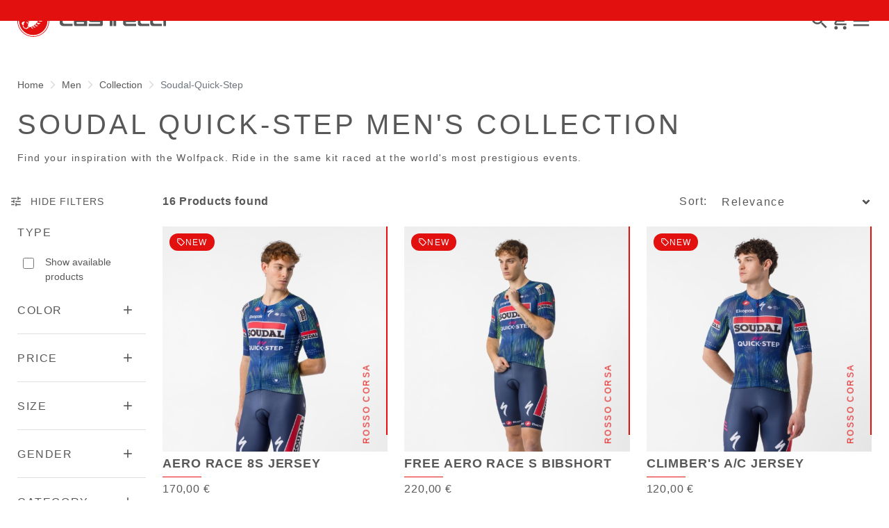

--- FILE ---
content_type: text/html;charset=UTF-8
request_url: https://www.castelli-cycling.com/SE/en/Men/Collection/Soudal-Quick-Step/c/Man-Col-QUI
body_size: 39343
content:
<!doctype html>
<html lang="en"> 
 <head> 
  <meta name="viewport" content="width=device-width, initial-scale=1.0"> 
  <link rel="preload" href="https://castellicycling.kleecks-cdn.com/medias/01-4236318-051.jpg?context=[base64]" as="image"> 
  <link rel="preload" href="https://castellicycling.kleecks-cdn.com/medias/01-4236318-051.jpg?context=[base64]" as="image" media="(min-width:1500px)"> 
  <link rel="preload" href="https://castellicycling.kleecks-cdn.com/medias/01-4236311-424.jpg?context=[base64]" as="image"> 
  <link rel="preload" href="https://castellicycling.kleecks-cdn.com/medias/01-4236311-424.jpg?context=[base64]" as="image" media="(min-width:1500px)"> 
  <link rel="preload" href="https://castellicycling.kleecks-cdn.com/medias/01-4236310-051.jpg?context=[base64]" as="image"> 
  <link rel="preload" href="https://castellicycling.kleecks-cdn.com/medias/01-4236310-051.jpg?context=[base64]" as="image" media="(min-width:1500px)"> 
  <link rel="preload" href="https://castellicycling.kleecks-cdn.com/medias/logo-castelli.svg?context=[base64]" as="image" fetchpriority="high"> 
  <script defer type="kleecks/javascript">(function(w,d,s,l,i){w[l]=w[l]||[];w[l].push({'gtm.start':
        new Date().getTime(),event:'gtm.js'});var f=d.getElementsByTagName(s)[0],
        j=d.createElement(s),dl=l!='dataLayer'?'&l='+l:'';j.async=true;j.src=
        'https://sgtm.castelli-cycling.com/gtm.js?id='+i+dl;f.parentNode.insertBefore(j,f);
        })(window,document,'script','dataLayer','GTM-T3F4FHQ');</script> <!-- TrustBox script --> 
  <script type="kleecks/javascript" src="https://widget.trustpilot.com/bootstrap/v5/tp.widget.bootstrap.min.js" async></script> <!-- End TrustBox script --> 
  <title>Soudal Quick-Step Men's Collection - Castelli Cycling</title> 
  <meta http-equiv="Content-Type" content="text/html; charset=utf-8"> 
  <meta http-equiv="X-UA-Compatible" content="IE=edge"> 
  <meta charset="UTF-8"> 
  <link href="https://castellicycling.kleecks-cdn.com/_ui/responsive/theme-castelli/images/castelli_scorpion0-o57x57.png" sizes="57x57" rel="apple-touch-icon-precomposed"> 
  <link href="https://castellicycling.kleecks-cdn.com/_ui/responsive/theme-castelli/images/castelli_scorpion0-o60x60.png" sizes="60x60" rel="apple-touch-icon-precomposed"> 
  <link href="https://castellicycling.kleecks-cdn.com/_ui/responsive/theme-castelli/images/castelli_scorpion0-o72x72.png" sizes="72x72" rel="apple-touch-icon-precomposed"> 
  <link href="https://castellicycling.kleecks-cdn.com/_ui/responsive/theme-castelli/images/castelli_scorpion0-o76x76.png" sizes="76x76" rel="apple-touch-icon-precomposed"> 
  <link href="https://castellicycling.kleecks-cdn.com/_ui/responsive/theme-castelli/images/castelli_scorpion0-o114x114.png" sizes="114x114" rel="apple-touch-icon-precomposed"> 
  <link href="https://castellicycling.kleecks-cdn.com/_ui/responsive/theme-castelli/images/castelli_scorpion0-o120x120.png" sizes="120x120" rel="apple-touch-icon-precomposed"> 
  <link href="https://castellicycling.kleecks-cdn.com/_ui/responsive/theme-castelli/images/castelli_scorpion0-o144x144.png" sizes="144x144" rel="apple-touch-icon-precomposed"> 
  <link href="https://castellicycling.kleecks-cdn.com/_ui/responsive/theme-castelli/images/castelli_scorpion0-o152x152.png" sizes="152x152" rel="apple-touch-icon-precomposed"> 
  <link href="https://castellicycling.kleecks-cdn.com/_ui/responsive/theme-castelli/images/castelli_scorpion0-o196x196.png" sizes="196x196" type="image/png" rel="icon"> 
  <link href="https://castellicycling.kleecks-cdn.com/_ui/responsive/theme-castelli/images/castelli_scorpion0-o128x128.png" sizes="128x128" type="image/png" rel="icon"> 
  <link href="https://castellicycling.kleecks-cdn.com/_ui/responsive/theme-castelli/images/castelli_scorpion0-o96x96.png" sizes="96x96" type="image/png" rel="icon"> 
  <link href="https://castellicycling.kleecks-cdn.com/_ui/responsive/theme-castelli/images/castelli_scorpion0-o32x32.png" sizes="32x32" type="image/png" rel="icon"> 
  <meta content="#FFFFFF" name="msapplication-TileColor"> 
  <meta content="/_ui/responsive/theme-castelli/images/castelli_scorpion0-o144x144.png" name="msapplication-TileImage"> 
  <meta content="/_ui/responsive/theme-castelli/images/castelli_scorpion0-o70x70.png" name="msapplication-square70x70logo"> 
  <meta content="/_ui/responsive/theme-castelli/images/castelli_scorpion0-o150x150.png" name="msapplication-square150x150logo"> 
  <meta content="/_ui/responsive/theme-castelli/images/castelli_scorpion0-o310x150.png" name="msapplication-wide310x150logo"> 
  <meta content="/_ui/responsive/theme-castelli/images/castelli_scorpion0-o310x310.png" name="msapplication-square310x310logo"> 
  <meta name="keywords"> 
  <meta name="description" content="Enter the world of one of the most successful teams in the history of cycling with our Soudal Quick-Step Men's Collection."> 
  <meta name="robots" content="INDEX,FOLLOW"> 
  <meta name="title" content="Soudal Quick-Step Men's Collection - Castelli Cycling"> 
  <link rel="shortcut icon" type="image/x-icon" media="all" href="https://castellicycling.kleecks-cdn.com/_ui/responsive/theme-castelli/images/favicon.ico"> 
  <link href="https://www.castelli-cycling.com/SE/en/Men/Collection/Soudal-Quick-Step/c/Man-Col-QUI" rel="canonical"> 
  <link rel="alternate" hreflang="en-au" href="https://www.castelli-cycling.com/AU/en/Men/Collection/Soudal-Quick-Step/c/Man-Col-QUI"> 
  <link rel="alternate" hreflang="de-au" href="https://www.castelli-cycling.com/AU/de/M%C3%84NNER/Sammlungen/Soudal-Quick-Step/c/Man-Col-QUI"> 
  <link rel="alternate" hreflang="it-au" href="https://www.castelli-cycling.com/AU/it/Uomo/Collezione/Soudal-Quick-Step/c/Man-Col-QUI"> 
  <link rel="alternate" hreflang="fr-au" href="https://www.castelli-cycling.com/AU/fr/Homme/Collections/Soudal-Quick-Step/c/Man-Col-QUI"> 
  <link rel="alternate" hreflang="es-au" href="https://www.castelli-cycling.com/AU/es/Hombre/Colecciones/Soudal-Quick-Step/c/Man-Col-QUI"> 
  <link rel="alternate" hreflang="en-at" href="https://www.castelli-cycling.com/AT/en/Men/Collection/Soudal-Quick-Step/c/Man-Col-QUI"> 
  <link rel="alternate" hreflang="de-at" href="https://www.castelli-cycling.com/AT/de/M%C3%84NNER/Sammlungen/Soudal-Quick-Step/c/Man-Col-QUI"> 
  <link rel="alternate" hreflang="fr-be" href="https://www.castelli-cycling.com/BE/fr/Homme/Collections/Soudal-Quick-Step/c/Man-Col-QUI"> 
  <link rel="alternate" hreflang="nl-be" href="https://www.castelli-cycling.com/BE/nl/Heren/Collectie/Soudal-Quick-Step/c/Man-Col-QUI"> 
  <link rel="alternate" hreflang="en-be" href="https://www.castelli-cycling.com/BE/en/Men/Collection/Soudal-Quick-Step/c/Man-Col-QUI"> 
  <link rel="alternate" hreflang="en-bg" href="https://www.castelli-cycling.com/BG/en/Men/Collection/Soudal-Quick-Step/c/Man-Col-QUI"> 
  <link rel="alternate" hreflang="en-ca" href="https://www.castelli-cycling.com/CA/en/Men/Collection/Soudal-Quick-Step/c/Man-Col-QUI"> 
  <link rel="alternate" hreflang="fr-ca" href="https://www.castelli-cycling.com/CA/fr/Homme/Collections/Soudal-Quick-Step/c/Man-Col-QUI"> 
  <link rel="alternate" hreflang="en-hr" href="https://www.castelli-cycling.com/HR/en/Men/Collection/Soudal-Quick-Step/c/Man-Col-QUI"> 
  <link rel="alternate" hreflang="en-cy" href="https://www.castelli-cycling.com/CY/en/Men/Collection/Soudal-Quick-Step/c/Man-Col-QUI"> 
  <link rel="alternate" hreflang="en-cz" href="https://www.castelli-cycling.com/CZ/en/Men/Collection/Soudal-Quick-Step/c/Man-Col-QUI"> 
  <link rel="alternate" hreflang="en-dk" href="https://www.castelli-cycling.com/DK/en/Men/Collection/Soudal-Quick-Step/c/Man-Col-QUI"> 
  <link rel="alternate" hreflang="en-ee" href="https://www.castelli-cycling.com/EE/en/Men/Collection/Soudal-Quick-Step/c/Man-Col-QUI"> 
  <link rel="alternate" hreflang="en-fi" href="https://www.castelli-cycling.com/FI/en/Men/Collection/Soudal-Quick-Step/c/Man-Col-QUI"> 
  <link rel="alternate" hreflang="en-de" href="https://www.castelli-cycling.com/DE/en/Men/Collection/Soudal-Quick-Step/c/Man-Col-QUI"> 
  <link rel="alternate" hreflang="de-de" href="https://www.castelli-cycling.com/DE/de/M%C3%84NNER/Sammlungen/Soudal-Quick-Step/c/Man-Col-QUI"> 
  <link rel="alternate" hreflang="en-gr" href="https://www.castelli-cycling.com/GR/en/Men/Collection/Soudal-Quick-Step/c/Man-Col-QUI"> 
  <link rel="alternate" hreflang="en-hk" href="https://www.castelli-cycling.com/HK/en/Men/Collection/Soudal-Quick-Step/c/Man-Col-QUI"> 
  <link rel="alternate" hreflang="en-hu" href="https://www.castelli-cycling.com/HU/en/Men/Collection/Soudal-Quick-Step/c/Man-Col-QUI"> 
  <link rel="alternate" hreflang="en-ie" href="https://www.castelli-cycling.com/IE/en/Men/Collection/Soudal-Quick-Step/c/Man-Col-QUI"> 
  <link rel="alternate" hreflang="it-it" href="https://www.castelli-cycling.com/IT/it/Uomo/Collezione/Soudal-Quick-Step/c/Man-Col-QUI"> 
  <link rel="alternate" hreflang="ja-jp" href="https://www.castelli-cycling.com/JP/ja/%E3%83%A1%E3%83%B3%E3%82%BA/%E3%82%B3%E3%83%AC%E3%82%AF%E3%82%B7%E3%83%A7%E3%83%B3/%E3%82%B9%E3%83%BC%E3%83%80%E3%83%AB%E3%83%BB%E3%82%AF%E3%82%A4%E3%83%83%E3%82%AF%E3%82%B9%E3%83%86%E3%83%83%E3%83%97-%E3%83%A1%E3%83%B3%E3%82%BA%E3%82%B3%E3%83%AC%E3%82%AF%E3%82%B7%E3%83%A7%E3%83%B3/c/Man-Col-QUI"> 
  <link rel="alternate" hreflang="en-jp" href="https://www.castelli-cycling.com/JP/en/Men/Collection/Soudal-Quick-Step/c/Man-Col-QUI"> 
  <link rel="alternate" hreflang="en-lv" href="https://www.castelli-cycling.com/LV/en/Men/Collection/Soudal-Quick-Step/c/Man-Col-QUI"> 
  <link rel="alternate" hreflang="en-lt" href="https://www.castelli-cycling.com/LT/en/Men/Collection/Soudal-Quick-Step/c/Man-Col-QUI"> 
  <link rel="alternate" hreflang="en-lu" href="https://www.castelli-cycling.com/LU/en/Men/Collection/Soudal-Quick-Step/c/Man-Col-QUI"> 
  <link rel="alternate" hreflang="en-mt" href="https://www.castelli-cycling.com/MT/en/Men/Collection/Soudal-Quick-Step/c/Man-Col-QUI"> 
  <link rel="alternate" hreflang="nl-nl" href="https://www.castelli-cycling.com/NL/nl/Heren/Collectie/Soudal-Quick-Step/c/Man-Col-QUI"> 
  <link rel="alternate" hreflang="en-nl" href="https://www.castelli-cycling.com/NL/en/Men/Collection/Soudal-Quick-Step/c/Man-Col-QUI"> 
  <link rel="alternate" hreflang="en-no" href="https://www.castelli-cycling.com/NO/en/Men/Collection/Soudal-Quick-Step/c/Man-Col-QUI"> 
  <link rel="alternate" hreflang="en-pl" href="https://www.castelli-cycling.com/PL/en/Men/Collection/Soudal-Quick-Step/c/Man-Col-QUI"> 
  <link rel="alternate" hreflang="en-pt" href="https://www.castelli-cycling.com/PT/en/Men/Collection/Soudal-Quick-Step/c/Man-Col-QUI"> 
  <link rel="alternate" hreflang="en-ro" href="https://www.castelli-cycling.com/RO/en/Men/Collection/Soudal-Quick-Step/c/Man-Col-QUI"> 
  <link rel="alternate" hreflang="en-sg" href="https://www.castelli-cycling.com/SG/en/Men/Collection/Soudal-Quick-Step/c/Man-Col-QUI"> 
  <link rel="alternate" hreflang="en-sk" href="https://www.castelli-cycling.com/SK/en/Men/Collection/Soudal-Quick-Step/c/Man-Col-QUI"> 
  <link rel="alternate" hreflang="en-si" href="https://www.castelli-cycling.com/SI/en/Men/Collection/Soudal-Quick-Step/c/Man-Col-QUI"> 
  <link rel="alternate" hreflang="en-kr" href="https://www.castelli-cycling.com/KR/en/Men/Collection/Soudal-Quick-Step/c/Man-Col-QUI"> 
  <link rel="alternate" hreflang="es-es" href="https://www.castelli-cycling.com/ES/es/Hombre/Colecciones/Soudal-Quick-Step/c/Man-Col-QUI"> 
  <link rel="alternate" hreflang="en-se" href="https://www.castelli-cycling.com/SE/en/Men/Collection/Soudal-Quick-Step/c/Man-Col-QUI"> 
  <link rel="alternate" hreflang="en-ch" href="https://www.castelli-cycling.com/CH/en/Men/Collection/Soudal-Quick-Step/c/Man-Col-QUI"> 
  <link rel="alternate" hreflang="de-ch" href="https://www.castelli-cycling.com/CH/de/M%C3%84NNER/Sammlungen/Soudal-Quick-Step/c/Man-Col-QUI"> 
  <link rel="alternate" hreflang="fr-ch" href="https://www.castelli-cycling.com/CH/fr/Homme/Collections/Soudal-Quick-Step/c/Man-Col-QUI"> 
  <link rel="alternate" hreflang="en-gb" href="https://www.castelli-cycling.com/GB/en/Men/Collection/Soudal-Quick-Step/c/Man-Col-QUI"> 
  <link rel="alternate" hreflang="es-us" href="https://www.castelli-cycling.com/US/es/Hombre/Colecciones/Soudal-Quick-Step/c/Man-Col-QUI"> 
  <link rel="alternate" hreflang="en-us" href="https://www.castelli-cycling.com/US/en/Men/Collection/Soudal-Quick-Step/c/Man-Col-QUI"> <!-- Google Fonts --> 
  <link rel="preconnect" href="https://fonts.googleapis.com"> 
  <link rel="preconnect" href="https://fonts.gstatic.com" crossorigin> 
  <link href="https://fonts.googleapis.com/css2?family=Oswald:wght@200;300;400;500;600;700&amp;display=swap" rel="stylesheet" type="kleecks/css"> <!-- Material Icons Google --> 
  <link href="https://fonts.googleapis.com/css?family=Material+Icons%7CMaterial+Icons+Outlined%7CMaterial+Icons+Two+Tone%7CMaterial+Icons+Round%7CMaterial+Icons+Sharp" rel="stylesheet" no-defer="no-defer"> 
  <link rel="stylesheet" type="kleecks/css" media="all" href="https://www.castelli-cycling.com/_ui/responsive/common/fontawesome/fontawesome.min.css"> 
  <link rel="stylesheet" type="kleecks/css" media="all" href="https://www.castelli-cycling.com/_ui/responsive/common/shared/swiper.min.css"> 
  <link rel="stylesheet" type="kleecks/css" media="all" href="https://www.castelli-cycling.com/_ui/responsive/common/shared/fancybox/jquery.fancybox.css"> 
  <link rel="stylesheet" type="kleecks/css" media="all" href="https://www.castelli-cycling.com/_ui/responsive/common/shared/material-components-web.min.css"> 
  <link rel="stylesheet" type="text/css" media="all" href="https://www.castelli-cycling.com/_ui/responsive/theme-castelli/css/style.css" no-defer="no-defer" data-priority="1"> 
  <link rel="stylesheet" type="kleecks/css" media="all" href="https://www.castelli-cycling.com/_ui/responsive/common/shared/jquery.range.css"> 
  <meta name="generator" content="Kleecks"> 
  <meta property="og:title" content="Soudal Quick-Step Men's Collection - Castelli Cycling"> 
  <meta property="og:url" content="https://www.castelli-cycling.com/SE/en/Men/Collection/Soudal-Quick-Step/c/Man-Col-QUI"> 
  <meta property="og:type" content="website"> 
  <meta property="og:site_name" content="Castelli-Cycling"> 
  <meta property="og:description" content="Enter the world of one of the most successful teams in the history of cycling with our Soudal Quick-Step Men's Collection."> 
  <meta property="og:locale" content="en_SE"> 
  <meta name="twitter:title" content="Soudal Quick-Step Men's Collection - Castelli Cycling"> 
  <meta name="twitter:url" content="https://www.castelli-cycling.com/SE/en/Men/Collection/Soudal-Quick-Step/c/Man-Col-QUI"> 
  <meta name="twitter:description" content="Enter the world of one of the most successful teams in the history of cycling with our Soudal Quick-Step Men's Collection."> 
  <meta name="twitter:card" content="summary"> 
  <link rel="preconnect" href="https://castellicycling.kleecks-cdn.com"> 
  <style>section.subcategory .icon img  {
    width: 30px;
    height: 30px;
  }
</style> 
  <style>@media(min-width: 768px) {
  #pre-header-wrapper {
    height: 30px;
  }
}

@media(max-width: 767px) {
  #pre-header-wrapper {
    height: 42px;
  }
}

@media screen and (max-width: 767px) {
  section#pre-header-wrapper {
    position: absolute;
  }

  #scroll-to-top-btn-fixed {
    right: 16px !important;
  }
}
</style> 
  <style>header .logo-image img {
    width: 150px;
    height: 32.08px;
   }
   @media (min-width: 577px) {
    header .logo-image img {
      width: 215px;
      height: 46px;
     }
  }
   @media (min-width: 1281px) {
    header .logo-image img {
      width: 280px;
      height: 59.91px;
     }
  }

footer .bottomfoter-logo img {
  width: 215px;
  height: 46px;
}

footer .bottomfoter-logos img {
  width: 46px;
  height: 25px;
}
</style> 
  <style>#kl-modal-country-language:not(.active) { display: none; } #kl-modal-country-language { position: fixed; width: 100%; height: 100%; background-color: rgba(0, 0, 0, 0.8); display: flex; align-items: center; justify-content: center; z-index: 999999999; } #kl-modal-country-language .kl-modal-content { width: 100%; max-width: 400px; background-color: #fff; padding: 20px 40px 60px 40px; } #kl-modal-country-language p { color: #000; font-weight: 400; font-size: 18px; margin-bottom: 30px; } #kl-modal-country-language select { width: 100%; padding: 5px; margin-bottom: 20px; border: 1px solid #B8B8B8; border-radius: 5px; } #kl-modal-country-language button { width: 100%; margin-top: 20px; }
</style> 
 </head> 
 <body class="page-productGrid pageType-CategoryPage template-pages-category-productGridPage smartedit-page-uid-productGrid smartedit-page-uuid-eyJpdGVtSWQiOiJwcm9kdWN0R3JpZCIsImNhdGFsb2dJZCI6ImNhc3RlbGxpQ29udGVudENhdGFsb2ciLCJjYXRhbG9nVmVyc2lvbiI6Ik9ubGluZSJ9 smartedit-catalog-version-uuid-castelliContentCatalog/Online product-grid-page language-en KL-D-157 KL-LANG-en KL-P_URL_1-SE KL-P_URL_2-en KL-P_URL_3-Men KL-P_URL_4-Collection KL-P_URL_5-Soudal-Quick-Step KL-P_URL_6-c KL-URL-Man-Col-QUI KL-URL-LEVEL-7 KL-CMS_URL-LEVEL-7 KL-UA-BOT KL-UA-DESKTOP sp-LISTING padding-preheader KL-scripts-loading KL-styles-loading a56464aaed98e91e93d50d2f3c862ecb" kl-user-country-isocode="US" kl-country-locale-isocode="SE" kl-lang="en"> 
  <noscript></noscript> 
  <main data-currency-iso-code="EUR" data-brand="castelli"> 
   <div id="kl-modal-country-language" class="kl-modal"> 
    <div class="kl-modal-content px-5"> 
     <div> 
      <img class="px-2 py-4" width="280px" title="Castelli" alt="Castelli" src="https://castellicycling.kleecks-cdn.com/medias/logo-castelli.svg?context=[base64]" loading="lazy"> 
     </div> 
     <p></p> <select name="kl-md-choose-country" id="kl-md-choose-country"></select> <select name="kl-md-choose-lang" id="kl-md-choose-lang"></select> <button class="btn primary cta" type="submit"></button> 
    </div> 
   </div> <a href="#skip-to-content" class="skiptocontent" data-role="none">Skip to content</a> <a href="#skiptonavigation" class="skiptonavigation" data-role="none">Skip to navigation</a> 
   <div class="yCmsContentSlot"> 
    <section id="pre-header-wrapper" class="pre-header-wrapper fixed-top" data-timeout="6000"> 
     <div class="pre-header-text"> 
      <p><a href="#newslettertextarea">JOIN CASTELLI WORLD AND GET A SPECIAL DISCOUNT ON YOUR NEXT ORDER</a></p> 
     </div> 
     <div class="pre-header-text"> 
      <p><a href="https://www.castelli-cycling.com/customer-service/shipping-times-and-costs" title="shipping times and costs">FREE DELIVERY ON ORDERS OVER €100 AND FREE RETURNS</a></p> 
     </div> 
    </section> 
   </div> 
   <header> 
    <nav id="navbar" class="navbar navbar-expand-lg fixed-top"> 
     <ul class="top-language"> 
      <ul class="countries"> 
       <li class="top-language-title">Country</li> 
       <li> 
        <ul class="lang-countries"> 
         <li><a href="https://www.castelli-cycling.com/AU/en/" title="en">Australia</a></li> 
         <li><a href="https://www.castelli-cycling.com/AT/de/" title="de">Austria</a></li> 
         <li><a href="https://www.castelli-cycling.com/BE/nl/" title="nl">Belgium</a></li> 
         <li><a href="https://www.castelli-cycling.com/BG/en/" title="en">Bulgaria</a></li> 
         <li><a href="https://www.castelli-cycling.com/CA/en/" title="en">Canada</a></li> 
         <li><a href="https://www.castelli-cycling.com/HR/en/" title="en">Croatia</a></li> 
         <li><a href="https://www.castelli-cycling.com/CY/en/" title="en">Cyprus</a></li> 
         <li><a href="https://www.castelli-cycling.com/CZ/en/" title="en">Czech Republic</a></li> 
         <li><a href="https://www.castelli-cycling.com/DK/en/" title="en">Denmark</a></li> 
         <li><a href="https://www.castelli-cycling.com/EE/en/" title="en">Estonia</a></li> 
         <li><a href="https://www.castelli-cycling.com/FI/en/" title="en">Finland</a></li> 
         <li><a href="https://www.castelli-cycling.com/FR/fr/" title="fr">France</a></li> 
         <li><a href="https://www.castelli-cycling.com/DE/de/" title="de">Germany</a></li> 
         <li><a href="https://www.castelli-cycling.com/GR/en/" title="en">Greece</a></li> 
         <li><a href="https://www.castelli-cycling.com/HK/en/" title="en">Hong Kong</a></li> 
         <li><a href="https://www.castelli-cycling.com/HU/en/" title="en">Hungary</a></li> 
         <li><a href="https://www.castelli-cycling.com/IE/en/" title="en">Ireland</a></li> 
         <li><a href="https://www.castelli-cycling.com/IT/it/" title="it">Italy</a></li> 
         <li><a href="https://www.castelli-cycling.com/JP/ja/" title="ja">Japan</a></li> 
         <li><a href="https://www.castelli-cycling.com/LV/en/" title="en">Latvia</a></li> 
         <li><a href="https://www.castelli-cycling.com/LT/en/" title="en">Lithuania</a></li> 
         <li><a href="https://www.castelli-cycling.com/LU/en/" title="en">Luxembourg</a></li> 
         <li><a href="https://www.castelli-cycling.com/MT/en/" title="en">Malta</a></li> 
         <li><a href="https://www.castelli-cycling.com/NL/nl/" title="nl">Netherlands</a></li> 
         <li><a href="https://www.castelli-cycling.com/NO/en/" title="en">Norway</a></li> 
         <li><a href="https://www.castelli-cycling.com/PL/en/" title="en">Poland</a></li> 
         <li><a href="https://www.castelli-cycling.com/PT/en/" title="en">Portugal</a></li> 
         <li><a href="https://www.castelli-cycling.com/II/en/" title="en">Rest of the World</a></li> 
         <li><a href="https://www.castelli-cycling.com/RO/en/" title="en">Romania</a></li> 
         <li><a href="https://www.castelli-cycling.com/SG/en/" title="en">Singapore</a></li> 
         <li><a href="https://www.castelli-cycling.com/SK/en/" title="en">Slovakia</a></li> 
         <li><a href="https://www.castelli-cycling.com/SI/en/" title="en">Slovenia</a></li> 
         <li><a href="https://www.castelli-cycling.com/KR/en/" title="en">South Korea</a></li> 
         <li><a href="https://www.castelli-cycling.com/ES/es/" title="es">Spain</a></li> 
         <li><a class="active" href="https://www.castelli-cycling.com/SE/en/" title="en">Sweden</a></li> 
         <li><a href="https://www.castelli-cycling.com/CH/de/" title="de">Switzerland</a></li> 
         <li><a href="https://www.castelli-cycling.com/GB/en/" title="en">United Kingdom</a></li> 
         <li><a href="https://www.castelli-cycling.com/US/en/" title="en">United States</a></li> 
        </ul> </li> 
      </ul> 
      <ul class="languages"> 
       <li class="top-lang-bar-close"> <a href="#!"> <i><img src="https://castellicycling.kleecks-cdn.com/_ui/responsive/theme-castelli/icons/close.svg" alt="close" title="close" loading="lazy"></i> </a> </li> 
       <li class="top-language-title">Language</li> 
       <li> 
        <ul class="lang-menu"> 
         <form id="lang-form-header" action="https://www.castelli-cycling.com/SE/en/_s/language" method="post"> 
          <input id="lang-code-header" name="code" type="hidden" value=""> 
          <div> 
           <input type="hidden" name="CSRFToken" value="e9a45fe4-624c-4dee-9d38-4330a908f649"> 
          </div> 
         </form> 
         <li><a class="active" href="#" onclick="switchLang('en');">English</a></li> 
         <li><a href="#" onclick="switchLang('de');">German</a></li> 
         <li><a href="#" onclick="switchLang('it');">Italian</a></li> 
         <li><a href="#" onclick="switchLang('fr');">French</a></li> 
         <li><a href="#" onclick="switchLang('es');">Spanish</a></li> 
        </ul> </li> 
      </ul> 
     </ul> 
     <ul class="mobile-lang-bar"> 
      <li class="mobile-lang-bar-close"> <a href="#!"> <i><img src="https://castellicycling.kleecks-cdn.com/_ui/responsive/theme-castelli/icons/close.svg" alt="close" title="close" loading="lazy"></i> </a> </li> 
      <li class="mobile-lang-bar-label">Country</li> 
      <li class="mobile-lang-bar-field"> <label class="mobile-lang-bar-input" for="selCountry"> <select name="selCountry" id="selCountry" class="mobile-lang-bar-input" onchange="switchSite();"> <option value="AU" data-href="https://www.castelli-cycling.com/AU/en">Australia</option> <option value="AT" data-href="https://www.castelli-cycling.com/AT/de">Austria</option> <option value="BE" data-href="https://www.castelli-cycling.com/BE/nl">Belgium</option> <option value="BG" data-href="https://www.castelli-cycling.com/BG/en">Bulgaria</option> <option value="CA" data-href="https://www.castelli-cycling.com/CA/en">Canada</option> <option value="HR" data-href="https://www.castelli-cycling.com/HR/en">Croatia</option> <option value="CY" data-href="https://www.castelli-cycling.com/CY/en">Cyprus</option> <option value="CZ" data-href="https://www.castelli-cycling.com/CZ/en">Czech Republic</option> <option value="DK" data-href="https://www.castelli-cycling.com/DK/en">Denmark</option> <option value="EE" data-href="https://www.castelli-cycling.com/EE/en">Estonia</option> <option value="FI" data-href="https://www.castelli-cycling.com/FI/en">Finland</option> <option value="FR" data-href="https://www.castelli-cycling.com/FR/fr">France</option> <option value="DE" data-href="https://www.castelli-cycling.com/DE/de">Germany</option> <option value="GR" data-href="https://www.castelli-cycling.com/GR/en">Greece</option> <option value="HK" data-href="https://www.castelli-cycling.com/HK/en">Hong Kong</option> <option value="HU" data-href="https://www.castelli-cycling.com/HU/en">Hungary</option> <option value="IE" data-href="https://www.castelli-cycling.com/IE/en">Ireland</option> <option value="IT" data-href="https://www.castelli-cycling.com/IT/it">Italy</option> <option value="JP" data-href="https://www.castelli-cycling.com/JP/ja">Japan</option> <option value="LV" data-href="https://www.castelli-cycling.com/LV/en">Latvia</option> <option value="LT" data-href="https://www.castelli-cycling.com/LT/en">Lithuania</option> <option value="LU" data-href="https://www.castelli-cycling.com/LU/en">Luxembourg</option> <option value="MT" data-href="https://www.castelli-cycling.com/MT/en">Malta</option> <option value="NL" data-href="https://www.castelli-cycling.com/NL/nl">Netherlands</option> <option value="NO" data-href="https://www.castelli-cycling.com/NO/en">Norway</option> <option value="PL" data-href="https://www.castelli-cycling.com/PL/en">Poland</option> <option value="PT" data-href="https://www.castelli-cycling.com/PT/en">Portugal</option> <option value="II" data-href="https://www.castelli-cycling.com/II/en">Rest of the World</option> <option value="RO" data-href="https://www.castelli-cycling.com/RO/en">Romania</option> <option value="SG" data-href="https://www.castelli-cycling.com/SG/en">Singapore</option> <option value="SK" data-href="https://www.castelli-cycling.com/SK/en">Slovakia</option> <option value="SI" data-href="https://www.castelli-cycling.com/SI/en">Slovenia</option> <option value="KR" data-href="https://www.castelli-cycling.com/KR/en">South Korea</option> <option value="ES" data-href="https://www.castelli-cycling.com/ES/es">Spain</option> <option value="SE" data-href="https://www.castelli-cycling.com/SE/en" selected>Sweden</option> <option value="CH" data-href="https://www.castelli-cycling.com/CH/de">Switzerland</option> <option value="GB" data-href="https://www.castelli-cycling.com/GB/en">United Kingdom</option> <option value="US" data-href="https://www.castelli-cycling.com/US/en">United States</option> </select> </label> </li> 
      <li class="mobile-lang-bar-label">Language</li> 
      <li class="mobile-lang-bar-field"> <label class="mobile-lang-bar-input" for="selLang"> <select name="selLang" id="selLang" class="mobile-lang-bar-input" onchange="switchLangSelect();"> <option value="en" selected>English</option> <option value="de">German</option> <option value="it">Italian</option> <option value="fr">French</option> <option value="es">Spanish</option> </select> </label> </li> 
     </ul> 
     <div class="top-navbar"> 
      <ul class="top"> 
       <li><a href="https://www.castelli-cycling.com/SE/en/customer-service/help" title="help">Customer Service</a></li> 
       <li><a href="https://www.castelli-cycling.com/SE/en/store-finder" title="store finder">Find a Store</a></li> 
       <li class="js-open-language lang-country top-language-titles"> <a href="#" title="en">English</a> | <a href="#" title="SE">Sweden</a> </li> 
       <li class="js-open-language lang-country"> <a href="#"> <i class="top-icons material-icons-outlined">language</i></a> </li> 
      </ul> 
     </div> 
     <div class="main-navbar navbar-light bg-light"> <a href="https://www.castelli-cycling.com/SE/en/cart" class="light-checkout-back" title="cart"> <i class="material-icons-outlined"> chevron_left </i> <span class="hide-mobile"> Back to Shopping Cart</span> </a> 
      <div class="yCmsComponent yComponentWrapper logo-image"> 
       <div class="banner__component simple-banner"> <a href="https://www.castelli-cycling.com/SE/en/" title="en"> <img title="Castelli" alt="Castelli" src="https://castellicycling.kleecks-cdn.com/medias/logo-castelli.svg?context=[base64]" class="klcp" loading="eager"> </a> 
       </div> 
      </div> 
      <div class="collapse navbar-collapse" id="navbarText"> 
       <ul class="navbar-nav"> 
        <li class="nav-item"> <a class="nav-link" href="javascript:void(0);" data-id="8798748181568" title="WINTER SALE" target="">WINTER SALE</a> </li> 
        <li class="nav-item"> <a class="nav-link" href="javascript:void(0);" data-id="8796098004032" title="Men" target="">Men</a> </li> 
        <li class="nav-item"> <a class="nav-link" href="javascript:void(0);" data-id="8796099249216" title="Women" target="">Women</a> </li> 
        <li class="nav-item"> <a class="nav-link" href="javascript:void(0);" data-id="8796191884352" title="Custom" target="">Custom</a> </li> 
        <li class="nav-item"> <a class="nav-link" href="javascript:void(0);" data-id="8796192146496" title="Explore" target="">Explore</a> </li> 
        <li class="nav-item"> <a class="nav-link" href="https://www.castelli-cycling.com/SE/en/Speed-Shop/c/Speed-Shop" data-id="" title="Speed Shop" target="">Speed Shop</a> </li> 
        <li class="nav-item"> <a class="nav-link" href="https://www.castelli-cycling.com/SE/en/PRO-SHOP/c/Pro-Shop" data-id="" title="Pro Shop" target="">Pro Shop</a> </li> 
       </ul> 
      </div> 
      <div id="navFirstLevel" class="sidenav"> <!-- desktop --> 
       <ul id="navFirstLevel"> 
        <li data-parentid="8798748181568" class="js-nav-first" style="display: none;"> <a data-id="" class="sub-sidenav" href="https://www.castelli-cycling.com/SE/en/WINTER-SALE/WINTER-SALE-MEN/c/Mens-Winter-Sale" title="MEN’S SALE" target="">MEN’S SALE</a> <a data-id="" class="sub-sidenav" href="https://www.castelli-cycling.com/SE/en/WINTER-SALE/WINTER-SALE-WOMEN/c/Womens-Winter-Sale" title="Women's Sale" target="">Women's Sale</a> </li> 
        <li data-parentid="8798748312640" class="js-nav-second" style="display: none;"> 
         <div data-parentid="8798748312640" id="navSecondLevel" class="_sidenav"> 
         </div> </li> 
        <li data-parentid="8798748279872" class="js-nav-second" style="display: none;"> 
         <div data-parentid="8798748279872" id="navSecondLevel" class="_sidenav"> 
         </div> </li> 
        <li data-parentid="8798748181568" class="js-nav-second-cta-container sub-sidenav-cta-container" style="display: none"> </li> 
        <li data-parentid="8796098004032" class="js-nav-first" style="display: none;"> <a data-id="8796098495552" class="sub-sidenav" href="javascript:void(0);" title="Cycling" target="">Cycling</a> <a data-id="8796098036800" class="sub-sidenav" href="javascript:void(0);" title="Triathlon" target="">Triathlon</a> <a data-id="8796098528320" class="sub-sidenav" href="javascript:void(0);" title="Accessories" target="">Accessories</a> <a data-id="8796098200640" class="sub-sidenav" href="javascript:void(0);" title="Collection" target="">Collection</a> <a data-id="" class="sub-sub-sidenav" href="https://www.castelli-cycling.com/SE/en/WINTER-SALE/WINTER-SALE-MEN/c/Mens-Winter-Sale" title="MEN’S SALE" target="">MEN’S SALE</a> <a data-id="" class="sub-sub-sidenav" href="https://www.castelli-cycling.com/SE/en/Men/Off-The-Back/c/Man-Off" title="OFF THE BACK " target="">OFF THE BACK </a> </li> 
        <li data-parentid="8796098495552" class="js-nav-second" style="display: none;"> 
         <div data-parentid="8796098495552" id="navSecondLevel" class="_sidenav"> <span class="sub-sidenav"> <a href="https://www.castelli-cycling.com/SE/en/Men/Cycling/Shorts-and-Tights/Shorts/c/Man-Cyc-Bot-B%26S" title="Shorts" target="">Shorts</a> </span> <span class="sub-sidenav"> <a href="https://www.castelli-cycling.com/SE/en/Men/Cycling/Top/Jerseys/c/Man-Cyc-Top-Jer" title="Jerseys" target="">Jerseys</a> </span> <span class="sub-sidenav"> <a href="https://www.castelli-cycling.com/SE/en/Men/Cycling/Top/Jackets/c/Man-Cyc-Top-Jac" title="Jackets" target="">Jackets</a> </span> <span class="sub-sidenav"> <a href="https://www.castelli-cycling.com/SE/en/Men/Cycling/Top/Vests/c/Man-Cyc-Top-Ves" title="Vests" target="">Vests</a> </span> <span class="sub-sidenav"> <a href="https://www.castelli-cycling.com/SE/en/Men/Cycling/Shorts-and-Tights/Tights/c/Man-Cyc-Bot-B%26K" title="Tights" target="">Tights</a> </span> <span class="sub-sidenav"> <a href="https://www.castelli-cycling.com/SE/en/Men/Cycling/Top/Protection/c/Man-Cyc-Top-Pro" title="Protection" target="">Protection</a> </span> <span class="sub-sidenav"> <a href="https://www.castelli-cycling.com/SE/en/Men/Cycling/Top/Base-Layers/c/Man-Cyc-Top-Bas" title="Base Layers" target="">Base Layers</a> </span> <span class="sub-sidenav"> <a href="https://www.castelli-cycling.com/SE/en/Men/Cycling/Top/Speedsuits/c/Man-Cyc-Top-Spe" title="Speed Suits" target="">Speed Suits</a> </span> <span class="sub-sidenav"> <a href="https://www.castelli-cycling.com/SE/en/Men/Cycling/Casual/c/Man-Cyc-Cas" title="Off-Bike" target="">Off-Bike</a> </span> 
         </div> </li> 
        <li data-parentid="8796098036800" class="js-nav-second" style="display: none;"> 
         <div data-parentid="8796098036800" id="navSecondLevel" class="_sidenav"> <span class="sub-sidenav"> <a href="https://www.castelli-cycling.com/SE/en/Men/Triathlon/Triathlon-Suits/c/Man-Tri-Sui" title="Suits" target="">Suits</a> </span> <span class="sub-sidenav"> <a href="https://www.castelli-cycling.com/SE/en/Men/Triathlon/Triathlon-Tops/c/Man-Tri-Top" title="Jerseys " target="">Jerseys </a> </span> <span class="sub-sidenav"> <a href="https://www.castelli-cycling.com/SE/en/Men/Triathlon/Triathlon-Shorts/c/Man-Tri-Bot" title="Shorts" target="">Shorts</a> </span> <span class="sub-sidenav"> <a href="https://www.castelli-cycling.com/SE/en/Men/Triathlon/Triathlon-Accessories/c/Man-Tri-Acc" title="Accessories" target="">Accessories</a> </span> 
         </div> </li> 
        <li data-parentid="8796098528320" class="js-nav-second" style="display: none;"> 
         <div data-parentid="8796098528320" id="navSecondLevel" class="_sidenav"> <span class="sub-sidenav"> <a href="https://www.castelli-cycling.com/SE/en/Men/Cycling/Accessories/Gloves/c/Man-Cyc-Acc-Glo" title="Gloves" target="">Gloves</a> </span> <span class="sub-sidenav"> <a href="https://www.castelli-cycling.com/SE/en/Men/Cycling/Accessories/Socks/c/Man-Cyc-Acc-Soc" title="Socks" target="">Socks</a> </span> <span class="sub-sidenav"> <a href="https://www.castelli-cycling.com/SE/en/Men/Cycling/Accessories/Headwear/c/Man-Cyc-Acc-Hea" title="Headwear" target="">Headwear</a> </span> <span class="sub-sidenav"> <a href="https://www.castelli-cycling.com/SE/en/Men/Cycling/Accessories/Warmers/c/Man-Cyc-Acc-War" title="Warmers" target="">Warmers</a> </span> <span class="sub-sidenav"> <a href="https://www.castelli-cycling.com/SE/en/Men/Cycling/Accessories/Shoecovers/c/Man-Cyc-Acc-Sho" title="Shoe Covers" target="">Shoe Covers</a> </span> <span class="sub-sidenav"> <a href="https://www.castelli-cycling.com/SE/en/Men/Cycling/Accessories/Bags/c/Man-Cyc-Acc-Bag" title="Bags &amp; Backpacks" target="">Bags &amp; Backpacks</a> </span> <span class="sub-sidenav"> <a href="https://www.castelli-cycling.com/SE/en/Men/Cycling/Accessories/Essential/c/Man-Cyc-Acc-Ess" title="Other" target="">Other</a> </span> 
         </div> </li> 
        <li data-parentid="8796098200640" class="js-nav-second" style="display: none;"> 
         <div data-parentid="8796098200640" id="navSecondLevel" class="_sidenav"> <span class="sub-sidenav"> <a href="https://www.castelli-cycling.com/SE/en/Men/Collection/AirCore-Collection/c/Man-Col-AirCore" title="Polartec® Aircore™" target="">Polartec® Aircore™</a> </span> <span class="sub-sidenav"> <a href="https://www.castelli-cycling.com/SE/en/Men/Collection/AC-Milan/c/Man-Col-ACMilan" title="CASTELLI X AC MILAN" target="">CASTELLI X AC MILAN</a> </span> <span class="sub-sidenav"> <a href="https://www.castelli-cycling.com/SE/en/Men/Collection/Wolfpack-Special/c/Man-Col-Wol" title="Wolfpack Special" target="">Wolfpack Special</a> </span> <span class="sub-sidenav"> <a href="https://www.castelli-cycling.com/SE/en/Men/Collection/Soudal-Quick-Step/c/Man-Col-QUI" title="SOUDAL Quick-Step" target="">SOUDAL Quick-Step</a> </span> <span class="sub-sidenav"> <a href="https://www.castelli-cycling.com/SE/en/Men/Collection/Giro-d-Italia/c/Man-Col-Gir" title="Giro d'Italia" target="">Giro d'Italia</a> </span> <span class="sub-sidenav"> <a href="https://www.castelli-cycling.com/SE/en/Men/Collection/Espresso/c/Man-Col-Esp" title="Espresso" target="">Espresso</a> </span> <span class="sub-sidenav"> <a href="https://www.castelli-cycling.com/SE/en/Rosso-Corsa/c/Rosso-Corsa" title="Rosso Corsa" target="">Rosso Corsa</a> </span> <span class="sub-sidenav"> <a href="https://www.castelli-cycling.com/SE/en/Men/Collection/Unlimited/c/Man-Col-Unl" title="Unlimited | Gravel" target="">Unlimited | Gravel</a> </span> <span class="sub-sidenav"> <a href="https://www.castelli-cycling.com/SE/en/Men/Collection/Gabba-Perfetto/c/Man-Col-Gab" title="Gabba / Perfetto" target="">Gabba / Perfetto</a> </span> <span class="sub-sidenav"> <a href="https://www.castelli-cycling.com/SE/en/Men/Collection/Rain-or-Shine/c/Man-Col-Rai" title="Rain or Shine (RoS)" target="">Rain or Shine (RoS)</a> </span> <span class="sub-sidenav"> <a href="https://www.castelli-cycling.com/SE/en/Men/Collection/Team-Italia/c/Man-Col-Tea" title="Team Italia" target="">Team Italia</a> </span> <span class="sub-sidenav"> <a href="https://www.castelli-cycling.com/SE/en/Men/Cycling/Kids/c/Man-Cyc-Kid" title="Kids" target="">Kids</a> </span> 
         </div> </li> 
        <li data-parentid="8800811746368" class="js-nav-second" style="display: none;"> 
         <div data-parentid="8800811746368" id="navSecondLevel" class="_sidenav"> 
         </div> </li> 
        <li data-parentid="8801434403904" class="js-nav-second" style="display: none;"> 
         <div data-parentid="8801434403904" id="navSecondLevel" class="_sidenav"> 
         </div> </li> 
        <li data-parentid="8796159542336" class="js-nav-second" style="display: none;"> 
         <div data-parentid="8796159542336" id="navSecondLevel" class="_sidenav"> 
         </div> </li> 
        <li data-parentid="8796098004032" class="js-nav-second-cta-container sub-sidenav-cta-container" style="display: none"> 
         <div class="nav-second-cta-box"> <a class="sub-sidenav-cta-link" href="https://www.castelli-cycling.com/SE/en/Men/Collection/AirCore-Collection/c/Man-Col-AirCore" target="" title="Man Col AirCore"> <img class="sub-sidenav-cta-img" src="https://castellicycling.kleecks-cdn.com/medias/AirCore-Uomo.jpg?context=bWFzdGVyfGltYWdlc3w0NDQ3MXxpbWFnZS9qcGVnfGFHUm1MMmd6WkM4NU56RTJOelUzTlRrME1UUXlMMEZwY2tOdmNtVmZWVzl0Ynk1cWNHY3w1MGM5YzUxYTQzMTM1ODhkOGFlNWE3MTdkMmE5MmM3ZmE3NjEyYmFlNmY5NWVmZjNlNGJlZjdlZmFhZjE0YWRj" alt="Polartec® Aircore™ Collection" title="Polartec® Aircore™ Collection" loading="lazy"> <h4 class="sub-sidenav-cta-title">Polartec® Aircore™</h4> </a> 
         </div> </li> 
        <li data-parentid="8796099249216" class="js-nav-first" style="display: none;"> <a data-id="8796099740736" class="sub-sidenav" href="javascript:void(0);" title="Cycling" target="">Cycling</a> <a data-id="8796099281984" class="sub-sidenav" href="javascript:void(0);" title="Triathlon" target="">Triathlon</a> <a data-id="8796099904576" class="sub-sidenav" href="javascript:void(0);" title="Accessories" target="">Accessories</a> <a data-id="8796099445824" class="sub-sidenav" href="javascript:void(0);" title="Collection" target="">Collection</a> <a data-id="" class="sub-sub-sidenav" href="https://www.castelli-cycling.com/SE/en/WINTER-SALE/WINTER-SALE-WOMEN/c/Womens-Winter-Sale" title="Women's Sale" target="">Women's Sale</a> <a data-id="" class="sub-sub-sidenav" href="https://www.castelli-cycling.com/SE/en/Woman/Off-The-Back/c/Wom-Off" title="OFF THE BACK" target="">OFF THE BACK</a> </li> 
        <li data-parentid="8796099740736" class="js-nav-second" style="display: none;"> 
         <div data-parentid="8796099740736" id="navSecondLevel" class="_sidenav"> <span class="sub-sidenav"> <a href="https://www.castelli-cycling.com/SE/en/Woman/Cycling/Shorts-and-Tights/Shorts/c/Wom-Cyc-Bot-B%26S" title="Shorts" target="">Shorts</a> </span> <span class="sub-sidenav"> <a href="https://www.castelli-cycling.com/SE/en/Woman/Cycling/Top/Jerseys/c/Wom-Cyc-Top-Jer" title="Jerseys" target="">Jerseys</a> </span> <span class="sub-sidenav"> <a href="https://www.castelli-cycling.com/SE/en/Woman/Cycling/Top/Jackets/c/Wom-Cyc-Top-Jac" title="Jackets" target="">Jackets</a> </span> <span class="sub-sidenav"> <a href="https://www.castelli-cycling.com/SE/en/Woman/Cycling/Top/Vests/c/Wom-Cyc-Top-Ves" title="Vests" target="">Vests</a> </span> <span class="sub-sidenav"> <a href="https://www.castelli-cycling.com/SE/en/Woman/Cycling/Top/Protection/c/Wom-Cyc-Top-Pro" title="Protection" target="">Protection</a> </span> <span class="sub-sidenav"> <a href="https://www.castelli-cycling.com/SE/en/Woman/Cycling/Shorts-and-Tights/Tights/c/Wom-Cyc-Bot-B%26K" title="Tights" target="">Tights</a> </span> <span class="sub-sidenav"> <a href="https://www.castelli-cycling.com/SE/en/Woman/Cycling/Top/Base-Layers/c/Wom-Cyc-Top-Bas" title="Base Layers" target="">Base Layers</a> </span> <span class="sub-sidenav"> <a href="https://www.castelli-cycling.com/SE/en/Woman/Cycling/Casual/c/Wom-Cyc-Cas" title="Casual Clothing" target="">Casual Clothing</a> </span> 
         </div> </li> 
        <li data-parentid="8796099281984" class="js-nav-second" style="display: none;"> 
         <div data-parentid="8796099281984" id="navSecondLevel" class="_sidenav"> <span class="sub-sidenav"> <a href="https://www.castelli-cycling.com/SE/en/Woman/Triathlon/Triathlon-Suits/c/Wom-Tri-Sui" title="Suits" target="">Suits</a> </span> <span class="sub-sidenav"> <a href="https://www.castelli-cycling.com/SE/en/Woman/Triathlon/Triathlon-Tops/c/Wom-Tri-Top" title="Jerseys " target="">Jerseys </a> </span> <span class="sub-sidenav"> <a href="https://www.castelli-cycling.com/SE/en/Woman/Triathlon/Triathlon-Shorts/c/Wom-Tri-Bot" title="Shorts" target="">Shorts</a> </span> <span class="sub-sidenav"> <a href="https://www.castelli-cycling.com/SE/en/Woman/Triathlon/Triathlon-Accessories/c/Wom-Tri-Acc" title="Accessories" target="">Accessories</a> </span> 
         </div> </li> 
        <li data-parentid="8796099904576" class="js-nav-second" style="display: none;"> 
         <div data-parentid="8796099904576" id="navSecondLevel" class="_sidenav"> <span class="sub-sidenav"> <a href="https://www.castelli-cycling.com/SE/en/Woman/Cycling/Accessories/Gloves/c/Wom-Cyc-Acc-Glo" title="Gloves" target="">Gloves</a> </span> <span class="sub-sidenav"> <a href="https://www.castelli-cycling.com/SE/en/Woman/Cycling/Accessories/Socks/c/Wom-Cyc-Acc-Soc" title="Socks" target="">Socks</a> </span> <span class="sub-sidenav"> <a href="https://www.castelli-cycling.com/SE/en/Woman/Cycling/Accessories/Headwear/c/Wom-Cyc-Acc-Hea" title="Headwear" target="">Headwear</a> </span> <span class="sub-sidenav"> <a href="https://www.castelli-cycling.com/SE/en/Woman/Cycling/Accessories/Warmers/c/Wom-Cyc-Acc-War" title="Warmers" target="">Warmers</a> </span> <span class="sub-sidenav"> <a href="https://www.castelli-cycling.com/SE/en/Woman/Cycling/Accessories/Shoecovers/c/Wom-Cyc-Acc-Sho" title="Shoe Covers" target="">Shoe Covers</a> </span> <span class="sub-sidenav"> <a href="https://www.castelli-cycling.com/SE/en/Woman/Cycling/Accessories/Bags/c/Wom-Cyc-Acc-Bag" title="Bags &amp; Backpacks" target="">Bags &amp; Backpacks</a> </span> <span class="sub-sidenav"> <a href="https://www.castelli-cycling.com/SE/en/Woman/Cycling/Accessories/Essential/c/Wom-Cyc-Acc-Ess" title="Other" target="">Other</a> </span> 
         </div> </li> 
        <li data-parentid="8796099445824" class="js-nav-second" style="display: none;"> 
         <div data-parentid="8796099445824" id="navSecondLevel" class="_sidenav"> <span class="sub-sidenav"> <a href="https://www.castelli-cycling.com/SE/en/Woman/Collection/AirCore-Collection/c/Wom-Col-AirCore" title="Polartec® Aircore™" target="">Polartec® Aircore™</a> </span> <span class="sub-sidenav"> <a href="https://www.castelli-cycling.com/SE/en/Woman/Collection/Soudal-Quick-Step/c/Wom-Col-QUI" title="Soudal Quick-Step" target="">Soudal Quick-Step</a> </span> <span class="sub-sidenav"> <a href="https://www.castelli-cycling.com/SE/en/Woman/Collection/Giro-d-Italia/c/Wom-Col-Gir" title="Giro d'Italia" target="">Giro d'Italia</a> </span> <span class="sub-sidenav"> <a href="https://www.castelli-cycling.com/SE/en/Woman/Collection/Espresso/c/Wom-Col-Esp" title="Espresso" target="">Espresso</a> </span> <span class="sub-sidenav"> <a href="https://www.castelli-cycling.com/SE/en/Rosso-Corsa/c/Rosso-Corsa" title="Rosso Corsa" target="">Rosso Corsa</a> </span> <span class="sub-sidenav"> <a href="https://www.castelli-cycling.com/SE/en/Woman/Collection/Unlimited/c/Wom-Col-Unl" title="Unlimited | Gravel" target="">Unlimited | Gravel</a> </span> <span class="sub-sidenav"> <a href="https://www.castelli-cycling.com/SE/en/Woman/Collection/Gabba-Perfetto/c/Wom-Col-Gab" title="Gabba / Perfetto" target="">Gabba / Perfetto</a> </span> <span class="sub-sidenav"> <a href="https://www.castelli-cycling.com/SE/en/Woman/Collection/Rain-or-Shine/c/Wom-Col-Rai" title="Rain or Shine (RoS)" target="">Rain or Shine (RoS)</a> </span> <span class="sub-sidenav"> <a href="https://www.castelli-cycling.com/SE/en/Woman/Cycling/Kids/c/Wom-Cyc-Kid" title="Kids" target="">Kids</a> </span> 
         </div> </li> 
        <li data-parentid="8800811844672" class="js-nav-second" style="display: none;"> 
         <div data-parentid="8800811844672" id="navSecondLevel" class="_sidenav"> 
         </div> </li> 
        <li data-parentid="8801434436672" class="js-nav-second" style="display: none;"> 
         <div data-parentid="8801434436672" id="navSecondLevel" class="_sidenav"> 
         </div> </li> 
        <li data-parentid="8796159575104" class="js-nav-second" style="display: none;"> 
         <div data-parentid="8796159575104" id="navSecondLevel" class="_sidenav"> 
         </div> </li> 
        <li data-parentid="8796099249216" class="js-nav-second-cta-container sub-sidenav-cta-container" style="display: none"> 
         <div class="nav-second-cta-box"> <a class="sub-sidenav-cta-link" href="https://www.castelli-cycling.com/SE/en/Woman/Collection/AirCore-Collection/c/Wom-Col-AirCore" target="" title="Wom Col AirCore"> <img class="sub-sidenav-cta-img" src="https://castellicycling.kleecks-cdn.com/medias/AirCore-Donna.jpg?context=bWFzdGVyfGltYWdlc3w0NTA4MjB8aW1hZ2UvanBlZ3xhR1V4TDJnellTODVOekUyTnpVM05qVTVOamM0TDBGcGNrTnZjbVZmUkc5dWJtRXVhbkJufDU3OTM4ZDliMzZhM2Y1YjMzM2JhM2YyNzNiZGY5M2Q5ZWYzYzY1ODkyZmE0NTZjNzgwMWM5OTkzYjlhNmIxYjQ" alt="Polartec® Aircore™ Collection" title="Polartec® Aircore™ Collection" loading="lazy"> <h4 class="sub-sidenav-cta-title">Polartec® Aircore™</h4> </a> 
         </div> </li> 
        <li data-parentid="8796191884352" class="js-nav-first" style="display: none;"> <a data-id="" class="sub-sub-sidenav" href="https://www.castelli-cycling.com/SE/en/custom/start-here" title="START HERE" target="">START HERE</a> <a data-id="8798322000960" class="sub-sidenav" href="javascript:void(0);" title="SOLO" target="">SOLO</a> <a data-id="8798322099264" class="sub-sidenav" href="javascript:void(0);" title="FULL CUSTOM" target="">FULL CUSTOM</a> <a data-id="" class="sub-sub-sidenav" href="https://www.castelli-cycling.com/SE/en/custom/catalog" title="CATALOGS" target="">CATALOGS</a> </li> 
        <li data-parentid="8798321968192" class="js-nav-second" style="display: none;"> 
         <div data-parentid="8798321968192" id="navSecondLevel" class="_sidenav"> 
         </div> </li> 
        <li data-parentid="8798322000960" class="js-nav-second" style="display: none;"> 
         <div data-parentid="8798322000960" id="navSecondLevel" class="_sidenav"> <span class="sub-sidenav"> <a href="https://www.castelli-cycling.com/SE/en/custom/solo" title="HOME" target="">HOME</a> </span> <span class="sub-sidenav"> <a href="https://www.castelli-cycling.com/SE/en/custom-landing" title="START DESIGNING" target="">START DESIGNING</a> </span> <span class="sub-sidenav"> <a href="https://www.castelli-cycling.com/SE/en/custom/solo/inspiration" title="GET INSPIRATION" target="">GET INSPIRATION</a> </span> <span class="sub-sidenav"> <a href="https://www.castelli-cycling.com/SE/en/custom/solo/how-it-works" title="HOW IT WORKS" target="">HOW IT WORKS</a> </span> <span class="sub-sidenav"> <a href="https://www.castelli-cycling.com/SE/en/custom/solo/size-chart" title="SIZE CHART" target="">SIZE CHART</a> </span> <span class="sub-sidenav"> <a href="https://www.castelli-cycling.com/SE/en/custom/solo/faq" title="FAQ" target="">FAQ</a> </span> 
         </div> </li> 
        <li data-parentid="8798322099264" class="js-nav-second" style="display: none;"> 
         <div data-parentid="8798322099264" id="navSecondLevel" class="_sidenav"> <span class="sub-sidenav"> <a href="https://www.castelli-cycling.com/SE/en/custom/full" title="HOME" target="">HOME</a> </span> <span class="sub-sidenav"> <a href="https://www.castelli-cycling.com/SE/en/custom/full/inspiration" title="GET INSPIRATION" target="">GET INSPIRATION</a> </span> <span class="sub-sidenav"> <a href="https://www.castelli-cycling.com/SE/en/custom/full/teams" title="OUR TEAMS" target="">OUR TEAMS</a> </span> <span class="sub-sidenav"> <a href="https://www.castelli-cycling.com/SE/en/custom/full/design-templates" title="DOWNLOAD TEMPLATES" target="">DOWNLOAD TEMPLATES</a> </span> <span class="sub-sidenav"> <a href="https://www.castelli-cycling.com/SE/en/custom/full/how-it-works" title="HOW IT WORKS" target="">HOW IT WORKS</a> </span> <span class="sub-sidenav"> <a href="https://www.castelli-cycling.com/SE/en/custom/full/faq" title="FAQ" target="">FAQ</a> </span> <span class="sub-sidenav"> <a href="https://www.castelli-cycling.com/SE/en/full-custom/size-chart" title="SIZE CHART" target="">SIZE CHART</a> </span> <span class="sub-sidenav"> <a href="https://www.castelli-cycling.com/SE/en/be-spoke" title="PROJECT REQUEST FORM" target="">PROJECT REQUEST FORM</a> </span> 
         </div> </li> 
        <li data-parentid="8799369888832" class="js-nav-second" style="display: none;"> 
         <div data-parentid="8799369888832" id="navSecondLevel" class="_sidenav"> 
         </div> </li> 
        <li data-parentid="8796191884352" class="js-nav-second-cta-container sub-sidenav-cta-container" style="display: none"> </li> 
        <li data-parentid="8796192146496" class="js-nav-first" style="display: none;"> <a data-id="" class="sub-sidenav" href="https://castellicycling.exposure.co/" title="STORIES" target="_blank">STORIES</a> <a data-id="" class="sub-sidenav" href="https://www.castelli-cycling.com/SE/en/castelli-podcast" title="PODCAST" target="">PODCAST</a> <a data-id="8798747493440" class="sub-sidenav" href="javascript:void(0);" title="PRODUCT GUIDES" target="">PRODUCT GUIDES</a> <a data-id="8796192539712" class="sub-sidenav" href="javascript:void(0);" title="Highlights" target="">Highlights</a> <a data-id="" class="sub-sub-sidenav" href="https://www.castelli-cycling.com/SE/en/highlights/giro-d-italia" title="GIRO D'ITALIA" target="">GIRO D'ITALIA</a> <a data-id="" class="sub-sub-sidenav" href="https://www.castelli-cycling.com/SE/en/explore/soudal-quick-step" title="SOUDAL QUICK-STEP" target="">SOUDAL QUICK-STEP</a> <a data-id="" class="sub-sub-sidenav" href="https://www.castelli-cycling.com/SE/en/spirit-of-gravel" title="Spirit Of Gravel" target="">Spirit Of Gravel</a> <a data-id="" class="sub-sub-sidenav" href="https://www.castelli-cycling.com/SE/en/explore/seat-pads" title="SEAT PADS" target="">SEAT PADS</a> <a data-id="" class="sub-sub-sidenav" href="https://www.castelli-cycling.com/SE/en/explore/technologies" title="TECHNOLOGIES" target="">TECHNOLOGIES</a> </li> 
        <li data-parentid="8796197225536" class="js-nav-second" style="display: none;"> 
         <div data-parentid="8796197225536" id="navSecondLevel" class="_sidenav"> 
         </div> </li> 
        <li data-parentid="8798026400832" class="js-nav-second" style="display: none;"> 
         <div data-parentid="8798026400832" id="navSecondLevel" class="_sidenav"> 
         </div> </li> 
        <li data-parentid="8798747493440" class="js-nav-second" style="display: none;"> 
         <div data-parentid="8798747493440" id="navSecondLevel" class="_sidenav"> <span class="sub-sidenav"> <a href="https://www.castelli-cycling.com/SE/en/castelli-jersey-guide" title="JERSEYS" target="">JERSEYS</a> </span> <span class="sub-sidenav"> <a href="https://www.castelli-cycling.com/SE/en/castelli-bibshort-guide" title="SHORTS" target="">SHORTS</a> </span> <span class="sub-sidenav"> <a href="https://www.castelli-cycling.com/SE/en/protection-guide" title="PROTECTION" target="">PROTECTION</a> </span> <span class="sub-sidenav"> <a href="https://www.castelli-cycling.com/SE/en/summer-base-layer-guide" title="SUMMER BASE LAYERS" target="">SUMMER BASE LAYERS</a> </span> <span class="sub-sidenav"> <a href="https://www.castelli-cycling.com/SE/en/jacket-guide" title="JACKETS" target="">JACKETS</a> </span> <span class="sub-sidenav"> <a href="https://www.castelli-cycling.com/SE/en/bibtight-guide" title="TIGHTS" target="">TIGHTS</a> </span> <span class="sub-sidenav"> <a href="https://www.castelli-cycling.com/SE/en/winter-base-layer-guide" title="WINTER BASE LAYERS" target="">WINTER BASE LAYERS</a> </span> <span class="sub-sidenav"> <a href="https://www.castelli-cycling.com/SE/en/glove-guide" title="WINTER GLOVES" target="">WINTER GLOVES</a> </span> <span class="sub-sidenav"> <a href="https://www.castelli-cycling.com/SE/en/shoe-cover-guide" title="SHOE COVERS" target="">SHOE COVERS</a> </span> 
         </div> </li> 
        <li data-parentid="8796192539712" class="js-nav-second" style="display: none;"> 
         <div data-parentid="8796192539712" id="navSecondLevel" class="_sidenav"> <span class="sub-sidenav"> <a href="https://espresso.castelli-cycling.com/" title="ESPRESSO" target="_blank">ESPRESSO</a> </span> <span class="sub-sidenav"> <a href="https://premioevo.castelli-cycling.com/" title="PREMIO EVO" target="">PREMIO EVO</a> </span> <span class="sub-sidenav"> <a href="https://www.castelli-cycling.com/SE/en/gabba-r" title="GABBA R" target="">GABBA R</a> </span> 
         </div> </li> 
        <li data-parentid="8800844547136" class="js-nav-second" style="display: none;"> 
         <div data-parentid="8800844547136" id="navSecondLevel" class="_sidenav"> 
         </div> </li> 
        <li data-parentid="8796197291072" class="js-nav-second" style="display: none;"> 
         <div data-parentid="8796197291072" id="navSecondLevel" class="_sidenav"> 
         </div> </li> 
        <li data-parentid="8800418858048" class="js-nav-second" style="display: none;"> 
         <div data-parentid="8800418858048" id="navSecondLevel" class="_sidenav"> 
         </div> </li> 
        <li data-parentid="8796197323840" class="js-nav-second" style="display: none;"> 
         <div data-parentid="8796197323840" id="navSecondLevel" class="_sidenav"> 
         </div> </li> 
        <li data-parentid="8796197356608" class="js-nav-second" style="display: none;"> 
         <div data-parentid="8796197356608" id="navSecondLevel" class="_sidenav"> 
         </div> </li> 
        <li data-parentid="8796192146496" class="js-nav-second-cta-container sub-sidenav-cta-container" style="display: none"> </li> 
       </ul> <!-- mobile --> 
       <ul class="navbar-nav mobile"> 
        <li class="nav-item"> <a class="nav-link" href="javascript:void(0);" title="WINTER SALE" target="" data-id="8798748181568">WINTER SALE</a> <a class="nav-link" href="javascript:void(0);" title="Men" target="" data-id="8796098004032">Men</a> <a class="nav-link" href="javascript:void(0);" title="Women" target="" data-id="8796099249216">Women</a> <a class="nav-link" href="javascript:void(0);" title="Custom" target="" data-id="8796191884352">Custom</a> <a class="nav-link" href="javascript:void(0);" title="Explore" target="" data-id="8796192146496">Explore</a> <a class="nav-link" href="https://www.castelli-cycling.com/SE/en/Speed-Shop/c/Speed-Shop" title="Speed Shop" target="" data-id="">Speed Shop</a> <a class="nav-link" href="https://www.castelli-cycling.com/SE/en/PRO-SHOP/c/Pro-Shop" title="Pro Shop" target="" data-id="">Pro Shop</a> </li> 
        <li class="nav-sub-item"> <a class="nav-link" href="https://www.castelli-cycling.com/SE/en/my-project" title="my project">My Project</a> <a class="nav-link" href="https://www.castelli-cycling.com/SE/en/login" title="Sign in / Register">Sign in / Register</a> 
         <ul class="menu-mobile-language"> 
          <li class="mobile-lang-countries"> <a href="#" class="">Customer Service</a> </li> 
          <li class="mobile-lang-countries"> <a href="https://www.castelli-cycling.com/SE/en/store-finder" title="store finder">Find a Store</a> </li> 
          <li class="mobile-lang-countries"> 
           <div class="js-open-language lang-country"> <a href="#"> <i class="top-icons material-icons-outlined">language</i></a> 
           </div> <a class="langsel js-open-language" href="#" title="en">English</a> | <a class="countrysel js-open-language" href="#" title="SE">Sweden</a></li><a class="countrysel js-open-language" href="#" title="SE"> </a> 
         </ul><a class="countrysel js-open-language" href="#" title="SE"> </a></li><a class="countrysel js-open-language" href="#" title="SE"> </a> 
       </ul><a class="countrysel js-open-language" href="#" title="SE"> </a> 
       <ul id="mobileNavFirstLevel"> <a class="countrysel js-open-language" href="#" title="SE"> </a>
        <li class="nav-item"><a class="countrysel js-open-language" href="#" title="SE"></a><a class="nav-link-back-all" href="javascript:void(0);"><i><img src="https://castellicycling.kleecks-cdn.com/_ui/responsive/theme-castelli/icons/back.svg" alt="back" title="back" loading="lazy"></i> Back</a> </li> 
        <li data-parentid="8798748181568" class="nav-item js-nav-second-mobile" style="display: none;"> <a class="nav-link" data-parentid="" data-id="" href="https://www.castelli-cycling.com/SE/en/WINTER-SALE/WINTER-SALE-MEN/c/Mens-Winter-Sale" title="MEN’S SALE" target="">MEN’S SALE</a> 
         <ul data-parentid="8798748312640" class="nav-panel js-nav-third-mobile"> 
         </ul> <a class="nav-link" data-parentid="" data-id="" href="https://www.castelli-cycling.com/SE/en/WINTER-SALE/WINTER-SALE-WOMEN/c/Womens-Winter-Sale" title="Women's Sale" target="">Women's Sale</a> 
         <ul data-parentid="8798748279872" class="nav-panel js-nav-third-mobile"> 
         </ul> </li> 
        <li data-parentid="8796098004032" class="nav-item js-nav-second-mobile" style="display: none;"> <a class="nav-link" data-parentid="" data-id="8796098495552" href="javascript:void(0);" title="Cycling" target="">Cycling</a> 
         <ul data-parentid="8796098495552" class="nav-panel js-nav-third-mobile"> 
          <li data-parentid="8796098495552" class="nav-item"> <a class="nav-link" href="https://www.castelli-cycling.com/SE/en/Men/Cycling/Shorts-and-Tights/Shorts/c/Man-Cyc-Bot-B%26S" title="Shorts" target="">Shorts</a> </li> 
          <li data-parentid="8796098495552" class="nav-item"> <a class="nav-link" href="https://www.castelli-cycling.com/SE/en/Men/Cycling/Top/Jerseys/c/Man-Cyc-Top-Jer" title="Jerseys" target="">Jerseys</a> </li> 
          <li data-parentid="8796098495552" class="nav-item"> <a class="nav-link" href="https://www.castelli-cycling.com/SE/en/Men/Cycling/Top/Jackets/c/Man-Cyc-Top-Jac" title="Jackets" target="">Jackets</a> </li> 
          <li data-parentid="8796098495552" class="nav-item"> <a class="nav-link" href="https://www.castelli-cycling.com/SE/en/Men/Cycling/Top/Vests/c/Man-Cyc-Top-Ves" title="Vests" target="">Vests</a> </li> 
          <li data-parentid="8796098495552" class="nav-item"> <a class="nav-link" href="https://www.castelli-cycling.com/SE/en/Men/Cycling/Shorts-and-Tights/Tights/c/Man-Cyc-Bot-B%26K" title="Tights" target="">Tights</a> </li> 
          <li data-parentid="8796098495552" class="nav-item"> <a class="nav-link" href="https://www.castelli-cycling.com/SE/en/Men/Cycling/Top/Protection/c/Man-Cyc-Top-Pro" title="Protection" target="">Protection</a> </li> 
          <li data-parentid="8796098495552" class="nav-item"> <a class="nav-link" href="https://www.castelli-cycling.com/SE/en/Men/Cycling/Top/Base-Layers/c/Man-Cyc-Top-Bas" title="Base Layers" target="">Base Layers</a> </li> 
          <li data-parentid="8796098495552" class="nav-item"> <a class="nav-link" href="https://www.castelli-cycling.com/SE/en/Men/Cycling/Top/Speedsuits/c/Man-Cyc-Top-Spe" title="Speed Suits" target="">Speed Suits</a> </li> 
          <li data-parentid="8796098495552" class="nav-item"> <a class="nav-link" href="https://www.castelli-cycling.com/SE/en/Men/Cycling/Casual/c/Man-Cyc-Cas" title="Off-Bike" target="">Off-Bike</a> </li> 
         </ul> <a class="nav-link" data-parentid="" data-id="8796098036800" href="javascript:void(0);" title="Triathlon" target="">Triathlon</a> 
         <ul data-parentid="8796098036800" class="nav-panel js-nav-third-mobile"> 
          <li data-parentid="8796098036800" class="nav-item"> <a class="nav-link" href="https://www.castelli-cycling.com/SE/en/Men/Triathlon/Triathlon-Suits/c/Man-Tri-Sui" title="Suits" target="">Suits</a> </li> 
          <li data-parentid="8796098036800" class="nav-item"> <a class="nav-link" href="https://www.castelli-cycling.com/SE/en/Men/Triathlon/Triathlon-Tops/c/Man-Tri-Top" title="Jerseys " target="">Jerseys </a> </li> 
          <li data-parentid="8796098036800" class="nav-item"> <a class="nav-link" href="https://www.castelli-cycling.com/SE/en/Men/Triathlon/Triathlon-Shorts/c/Man-Tri-Bot" title="Shorts" target="">Shorts</a> </li> 
          <li data-parentid="8796098036800" class="nav-item"> <a class="nav-link" href="https://www.castelli-cycling.com/SE/en/Men/Triathlon/Triathlon-Accessories/c/Man-Tri-Acc" title="Accessories" target="">Accessories</a> </li> 
         </ul> <a class="nav-link" data-parentid="" data-id="8796098528320" href="javascript:void(0);" title="Accessories" target="">Accessories</a> 
         <ul data-parentid="8796098528320" class="nav-panel js-nav-third-mobile"> 
          <li data-parentid="8796098528320" class="nav-item"> <a class="nav-link" href="https://www.castelli-cycling.com/SE/en/Men/Cycling/Accessories/Gloves/c/Man-Cyc-Acc-Glo" title="Gloves" target="">Gloves</a> </li> 
          <li data-parentid="8796098528320" class="nav-item"> <a class="nav-link" href="https://www.castelli-cycling.com/SE/en/Men/Cycling/Accessories/Socks/c/Man-Cyc-Acc-Soc" title="Socks" target="">Socks</a> </li> 
          <li data-parentid="8796098528320" class="nav-item"> <a class="nav-link" href="https://www.castelli-cycling.com/SE/en/Men/Cycling/Accessories/Headwear/c/Man-Cyc-Acc-Hea" title="Headwear" target="">Headwear</a> </li> 
          <li data-parentid="8796098528320" class="nav-item"> <a class="nav-link" href="https://www.castelli-cycling.com/SE/en/Men/Cycling/Accessories/Warmers/c/Man-Cyc-Acc-War" title="Warmers" target="">Warmers</a> </li> 
          <li data-parentid="8796098528320" class="nav-item"> <a class="nav-link" href="https://www.castelli-cycling.com/SE/en/Men/Cycling/Accessories/Shoecovers/c/Man-Cyc-Acc-Sho" title="Shoe Covers" target="">Shoe Covers</a> </li> 
          <li data-parentid="8796098528320" class="nav-item"> <a class="nav-link" href="https://www.castelli-cycling.com/SE/en/Men/Cycling/Accessories/Bags/c/Man-Cyc-Acc-Bag" title="Bags &amp; Backpacks" target="">Bags &amp; Backpacks</a> </li> 
          <li data-parentid="8796098528320" class="nav-item"> <a class="nav-link" href="https://www.castelli-cycling.com/SE/en/Men/Cycling/Accessories/Essential/c/Man-Cyc-Acc-Ess" title="Other" target="">Other</a> </li> 
         </ul> <a class="nav-link" data-parentid="" data-id="8796098200640" href="javascript:void(0);" title="Collection" target="">Collection</a> 
         <ul data-parentid="8796098200640" class="nav-panel js-nav-third-mobile"> 
          <li data-parentid="8796098200640" class="nav-item"> <a class="nav-link" href="https://www.castelli-cycling.com/SE/en/Men/Collection/AirCore-Collection/c/Man-Col-AirCore" title="Polartec® Aircore™" target="">Polartec® Aircore™</a> </li> 
          <li data-parentid="8796098200640" class="nav-item"> <a class="nav-link" href="https://www.castelli-cycling.com/SE/en/Men/Collection/AC-Milan/c/Man-Col-ACMilan" title="CASTELLI X AC MILAN" target="">CASTELLI X AC MILAN</a> </li> 
          <li data-parentid="8796098200640" class="nav-item"> <a class="nav-link" href="https://www.castelli-cycling.com/SE/en/Men/Collection/Wolfpack-Special/c/Man-Col-Wol" title="Wolfpack Special" target="">Wolfpack Special</a> </li> 
          <li data-parentid="8796098200640" class="nav-item"> <a class="nav-link" href="https://www.castelli-cycling.com/SE/en/Men/Collection/Soudal-Quick-Step/c/Man-Col-QUI" title="SOUDAL Quick-Step" target="">SOUDAL Quick-Step</a> </li> 
          <li data-parentid="8796098200640" class="nav-item"> <a class="nav-link" href="https://www.castelli-cycling.com/SE/en/Men/Collection/Giro-d-Italia/c/Man-Col-Gir" title="Giro d'Italia" target="">Giro d'Italia</a> </li> 
          <li data-parentid="8796098200640" class="nav-item"> <a class="nav-link" href="https://www.castelli-cycling.com/SE/en/Men/Collection/Espresso/c/Man-Col-Esp" title="Espresso" target="">Espresso</a> </li> 
          <li data-parentid="8796098200640" class="nav-item"> <a class="nav-link" href="https://www.castelli-cycling.com/SE/en/Rosso-Corsa/c/Rosso-Corsa" title="Rosso Corsa" target="">Rosso Corsa</a> </li> 
          <li data-parentid="8796098200640" class="nav-item"> <a class="nav-link" href="https://www.castelli-cycling.com/SE/en/Men/Collection/Unlimited/c/Man-Col-Unl" title="Unlimited | Gravel" target="">Unlimited | Gravel</a> </li> 
          <li data-parentid="8796098200640" class="nav-item"> <a class="nav-link" href="https://www.castelli-cycling.com/SE/en/Men/Collection/Gabba-Perfetto/c/Man-Col-Gab" title="Gabba / Perfetto" target="">Gabba / Perfetto</a> </li> 
          <li data-parentid="8796098200640" class="nav-item"> <a class="nav-link" href="https://www.castelli-cycling.com/SE/en/Men/Collection/Rain-or-Shine/c/Man-Col-Rai" title="Rain or Shine (RoS)" target="">Rain or Shine (RoS)</a> </li> 
          <li data-parentid="8796098200640" class="nav-item"> <a class="nav-link" href="https://www.castelli-cycling.com/SE/en/Men/Collection/Team-Italia/c/Man-Col-Tea" title="Team Italia" target="">Team Italia</a> </li> 
          <li data-parentid="8796098200640" class="nav-item"> <a class="nav-link" href="https://www.castelli-cycling.com/SE/en/Men/Cycling/Kids/c/Man-Cyc-Kid" title="Kids" target="">Kids</a> </li> 
         </ul> 
         <div class="nav-second-cta-box"> <a class="sub-sidenav-cta-link" href="https://www.castelli-cycling.com/SE/en/Men/Collection/AirCore-Collection/c/Man-Col-AirCore" target="" title="Man Col AirCore"> <img class="sub-sidenav-cta-img" src="https://castellicycling.kleecks-cdn.com/medias/AirCore-Uomo.jpg?context=bWFzdGVyfGltYWdlc3w0NDQ3MXxpbWFnZS9qcGVnfGFHUm1MMmd6WkM4NU56RTJOelUzTlRrME1UUXlMMEZwY2tOdmNtVmZWVzl0Ynk1cWNHY3w1MGM5YzUxYTQzMTM1ODhkOGFlNWE3MTdkMmE5MmM3ZmE3NjEyYmFlNmY5NWVmZjNlNGJlZjdlZmFhZjE0YWRj" alt="Polartec® Aircore™ Collection" title="Polartec® Aircore™ Collection" loading="lazy"> <h4 class="sub-sidenav-cta-title">Polartec® Aircore™</h4> </a> 
         </div> 
         <ul data-parentid="8800811746368" class="nav-panel js-nav-third-mobile"> 
         </ul> <a data-id="" class="sub-sub-sidenav" href="https://www.castelli-cycling.com/SE/en/WINTER-SALE/WINTER-SALE-MEN/c/Mens-Winter-Sale" title="MEN’S SALE" target="">MEN’S SALE</a> 
         <ul data-parentid="8801434403904" class="nav-panel js-nav-third-mobile"> 
         </ul> <a data-id="" class="sub-sub-sidenav" href="https://www.castelli-cycling.com/SE/en/Men/Off-The-Back/c/Man-Off" title="OFF THE BACK " target="">OFF THE BACK </a> 
         <ul data-parentid="8796159542336" class="nav-panel js-nav-third-mobile"> 
         </ul> </li> 
        <li data-parentid="8796099249216" class="nav-item js-nav-second-mobile" style="display: none;"> <a class="nav-link" data-parentid="" data-id="8796099740736" href="javascript:void(0);" title="Cycling" target="">Cycling</a> 
         <ul data-parentid="8796099740736" class="nav-panel js-nav-third-mobile"> 
          <li data-parentid="8796099740736" class="nav-item"> <a class="nav-link" href="https://www.castelli-cycling.com/SE/en/Woman/Cycling/Shorts-and-Tights/Shorts/c/Wom-Cyc-Bot-B%26S" title="Shorts" target="">Shorts</a> </li> 
          <li data-parentid="8796099740736" class="nav-item"> <a class="nav-link" href="https://www.castelli-cycling.com/SE/en/Woman/Cycling/Top/Jerseys/c/Wom-Cyc-Top-Jer" title="Jerseys" target="">Jerseys</a> </li> 
          <li data-parentid="8796099740736" class="nav-item"> <a class="nav-link" href="https://www.castelli-cycling.com/SE/en/Woman/Cycling/Top/Jackets/c/Wom-Cyc-Top-Jac" title="Jackets" target="">Jackets</a> </li> 
          <li data-parentid="8796099740736" class="nav-item"> <a class="nav-link" href="https://www.castelli-cycling.com/SE/en/Woman/Cycling/Top/Vests/c/Wom-Cyc-Top-Ves" title="Vests" target="">Vests</a> </li> 
          <li data-parentid="8796099740736" class="nav-item"> <a class="nav-link" href="https://www.castelli-cycling.com/SE/en/Woman/Cycling/Top/Protection/c/Wom-Cyc-Top-Pro" title="Protection" target="">Protection</a> </li> 
          <li data-parentid="8796099740736" class="nav-item"> <a class="nav-link" href="https://www.castelli-cycling.com/SE/en/Woman/Cycling/Shorts-and-Tights/Tights/c/Wom-Cyc-Bot-B%26K" title="Tights" target="">Tights</a> </li> 
          <li data-parentid="8796099740736" class="nav-item"> <a class="nav-link" href="https://www.castelli-cycling.com/SE/en/Woman/Cycling/Top/Base-Layers/c/Wom-Cyc-Top-Bas" title="Base Layers" target="">Base Layers</a> </li> 
          <li data-parentid="8796099740736" class="nav-item"> <a class="nav-link" href="https://www.castelli-cycling.com/SE/en/Woman/Cycling/Casual/c/Wom-Cyc-Cas" title="Casual Clothing" target="">Casual Clothing</a> </li> 
         </ul> <a class="nav-link" data-parentid="" data-id="8796099281984" href="javascript:void(0);" title="Triathlon" target="">Triathlon</a> 
         <ul data-parentid="8796099281984" class="nav-panel js-nav-third-mobile"> 
          <li data-parentid="8796099281984" class="nav-item"> <a class="nav-link" href="https://www.castelli-cycling.com/SE/en/Woman/Triathlon/Triathlon-Suits/c/Wom-Tri-Sui" title="Suits" target="">Suits</a> </li> 
          <li data-parentid="8796099281984" class="nav-item"> <a class="nav-link" href="https://www.castelli-cycling.com/SE/en/Woman/Triathlon/Triathlon-Tops/c/Wom-Tri-Top" title="Jerseys " target="">Jerseys </a> </li> 
          <li data-parentid="8796099281984" class="nav-item"> <a class="nav-link" href="https://www.castelli-cycling.com/SE/en/Woman/Triathlon/Triathlon-Shorts/c/Wom-Tri-Bot" title="Shorts" target="">Shorts</a> </li> 
          <li data-parentid="8796099281984" class="nav-item"> <a class="nav-link" href="https://www.castelli-cycling.com/SE/en/Woman/Triathlon/Triathlon-Accessories/c/Wom-Tri-Acc" title="Accessories" target="">Accessories</a> </li> 
         </ul> <a class="nav-link" data-parentid="" data-id="8796099904576" href="javascript:void(0);" title="Accessories" target="">Accessories</a> 
         <ul data-parentid="8796099904576" class="nav-panel js-nav-third-mobile"> 
          <li data-parentid="8796099904576" class="nav-item"> <a class="nav-link" href="https://www.castelli-cycling.com/SE/en/Woman/Cycling/Accessories/Gloves/c/Wom-Cyc-Acc-Glo" title="Gloves" target="">Gloves</a> </li> 
          <li data-parentid="8796099904576" class="nav-item"> <a class="nav-link" href="https://www.castelli-cycling.com/SE/en/Woman/Cycling/Accessories/Socks/c/Wom-Cyc-Acc-Soc" title="Socks" target="">Socks</a> </li> 
          <li data-parentid="8796099904576" class="nav-item"> <a class="nav-link" href="https://www.castelli-cycling.com/SE/en/Woman/Cycling/Accessories/Headwear/c/Wom-Cyc-Acc-Hea" title="Headwear" target="">Headwear</a> </li> 
          <li data-parentid="8796099904576" class="nav-item"> <a class="nav-link" href="https://www.castelli-cycling.com/SE/en/Woman/Cycling/Accessories/Warmers/c/Wom-Cyc-Acc-War" title="Warmers" target="">Warmers</a> </li> 
          <li data-parentid="8796099904576" class="nav-item"> <a class="nav-link" href="https://www.castelli-cycling.com/SE/en/Woman/Cycling/Accessories/Shoecovers/c/Wom-Cyc-Acc-Sho" title="Shoe Covers" target="">Shoe Covers</a> </li> 
          <li data-parentid="8796099904576" class="nav-item"> <a class="nav-link" href="https://www.castelli-cycling.com/SE/en/Woman/Cycling/Accessories/Bags/c/Wom-Cyc-Acc-Bag" title="Bags &amp; Backpacks" target="">Bags &amp; Backpacks</a> </li> 
          <li data-parentid="8796099904576" class="nav-item"> <a class="nav-link" href="https://www.castelli-cycling.com/SE/en/Woman/Cycling/Accessories/Essential/c/Wom-Cyc-Acc-Ess" title="Other" target="">Other</a> </li> 
         </ul> <a class="nav-link" data-parentid="" data-id="8796099445824" href="javascript:void(0);" title="Collection" target="">Collection</a> 
         <ul data-parentid="8796099445824" class="nav-panel js-nav-third-mobile"> 
          <li data-parentid="8796099445824" class="nav-item"> <a class="nav-link" href="https://www.castelli-cycling.com/SE/en/Woman/Collection/AirCore-Collection/c/Wom-Col-AirCore" title="Polartec® Aircore™" target="">Polartec® Aircore™</a> </li> 
          <li data-parentid="8796099445824" class="nav-item"> <a class="nav-link" href="https://www.castelli-cycling.com/SE/en/Woman/Collection/Soudal-Quick-Step/c/Wom-Col-QUI" title="Soudal Quick-Step" target="">Soudal Quick-Step</a> </li> 
          <li data-parentid="8796099445824" class="nav-item"> <a class="nav-link" href="https://www.castelli-cycling.com/SE/en/Woman/Collection/Giro-d-Italia/c/Wom-Col-Gir" title="Giro d'Italia" target="">Giro d'Italia</a> </li> 
          <li data-parentid="8796099445824" class="nav-item"> <a class="nav-link" href="https://www.castelli-cycling.com/SE/en/Woman/Collection/Espresso/c/Wom-Col-Esp" title="Espresso" target="">Espresso</a> </li> 
          <li data-parentid="8796099445824" class="nav-item"> <a class="nav-link" href="https://www.castelli-cycling.com/SE/en/Rosso-Corsa/c/Rosso-Corsa" title="Rosso Corsa" target="">Rosso Corsa</a> </li> 
          <li data-parentid="8796099445824" class="nav-item"> <a class="nav-link" href="https://www.castelli-cycling.com/SE/en/Woman/Collection/Unlimited/c/Wom-Col-Unl" title="Unlimited | Gravel" target="">Unlimited | Gravel</a> </li> 
          <li data-parentid="8796099445824" class="nav-item"> <a class="nav-link" href="https://www.castelli-cycling.com/SE/en/Woman/Collection/Gabba-Perfetto/c/Wom-Col-Gab" title="Gabba / Perfetto" target="">Gabba / Perfetto</a> </li> 
          <li data-parentid="8796099445824" class="nav-item"> <a class="nav-link" href="https://www.castelli-cycling.com/SE/en/Woman/Collection/Rain-or-Shine/c/Wom-Col-Rai" title="Rain or Shine (RoS)" target="">Rain or Shine (RoS)</a> </li> 
          <li data-parentid="8796099445824" class="nav-item"> <a class="nav-link" href="https://www.castelli-cycling.com/SE/en/Woman/Cycling/Kids/c/Wom-Cyc-Kid" title="Kids" target="">Kids</a> </li> 
         </ul> 
         <div class="nav-second-cta-box"> <a class="sub-sidenav-cta-link" href="https://www.castelli-cycling.com/SE/en/Woman/Collection/AirCore-Collection/c/Wom-Col-AirCore" target="" title="Wom Col AirCore"> <img class="sub-sidenav-cta-img" src="https://castellicycling.kleecks-cdn.com/medias/AirCore-Donna.jpg?context=bWFzdGVyfGltYWdlc3w0NTA4MjB8aW1hZ2UvanBlZ3xhR1V4TDJnellTODVOekUyTnpVM05qVTVOamM0TDBGcGNrTnZjbVZmUkc5dWJtRXVhbkJufDU3OTM4ZDliMzZhM2Y1YjMzM2JhM2YyNzNiZGY5M2Q5ZWYzYzY1ODkyZmE0NTZjNzgwMWM5OTkzYjlhNmIxYjQ" alt="Polartec® Aircore™ Collection" title="Polartec® Aircore™ Collection" loading="lazy"> <h4 class="sub-sidenav-cta-title">Polartec® Aircore™</h4> </a> 
         </div> 
         <ul data-parentid="8800811844672" class="nav-panel js-nav-third-mobile"> 
         </ul> <a data-id="" class="sub-sub-sidenav" href="https://www.castelli-cycling.com/SE/en/WINTER-SALE/WINTER-SALE-WOMEN/c/Womens-Winter-Sale" title="Women's Sale" target="">Women's Sale</a> 
         <ul data-parentid="8801434436672" class="nav-panel js-nav-third-mobile"> 
         </ul> <a data-id="" class="sub-sub-sidenav" href="https://www.castelli-cycling.com/SE/en/Woman/Off-The-Back/c/Wom-Off" title="OFF THE BACK" target="">OFF THE BACK</a> 
         <ul data-parentid="8796159575104" class="nav-panel js-nav-third-mobile"> 
         </ul> </li> 
        <li data-parentid="8796191884352" class="nav-item js-nav-second-mobile" style="display: none;"> <a data-id="" class="sub-sub-sidenav" href="https://www.castelli-cycling.com/SE/en/custom/start-here" title="START HERE" target="">START HERE</a> 
         <ul data-parentid="8798321968192" class="nav-panel js-nav-third-mobile"> 
         </ul> <a class="nav-link" data-parentid="" data-id="8798322000960" href="javascript:void(0);" title="SOLO" target="">SOLO</a> 
         <ul data-parentid="8798322000960" class="nav-panel js-nav-third-mobile"> 
          <li data-parentid="8798322000960" class="nav-item"> <a class="nav-link" href="https://www.castelli-cycling.com/SE/en/custom/solo" title="HOME" target="">HOME</a> </li> 
          <li data-parentid="8798322000960" class="nav-item"> <a class="nav-link" href="https://www.castelli-cycling.com/SE/en/custom-landing" title="START DESIGNING" target="">START DESIGNING</a> </li> 
          <li data-parentid="8798322000960" class="nav-item"> <a class="nav-link" href="https://www.castelli-cycling.com/SE/en/custom/solo/inspiration" title="GET INSPIRATION" target="">GET INSPIRATION</a> </li> 
          <li data-parentid="8798322000960" class="nav-item"> <a class="nav-link" href="https://www.castelli-cycling.com/SE/en/custom/solo/how-it-works" title="HOW IT WORKS" target="">HOW IT WORKS</a> </li> 
          <li data-parentid="8798322000960" class="nav-item"> <a class="nav-link" href="https://www.castelli-cycling.com/SE/en/custom/solo/size-chart" title="SIZE CHART" target="">SIZE CHART</a> </li> 
          <li data-parentid="8798322000960" class="nav-item"> <a class="nav-link" href="https://www.castelli-cycling.com/SE/en/custom/solo/faq" title="FAQ" target="">FAQ</a> </li> 
         </ul> <a class="nav-link" data-parentid="" data-id="8798322099264" href="javascript:void(0);" title="FULL CUSTOM" target="">FULL CUSTOM</a> 
         <ul data-parentid="8798322099264" class="nav-panel js-nav-third-mobile"> 
          <li data-parentid="8798322099264" class="nav-item"> <a class="nav-link" href="https://www.castelli-cycling.com/SE/en/custom/full" title="HOME" target="">HOME</a> </li> 
          <li data-parentid="8798322099264" class="nav-item"> <a class="nav-link" href="https://www.castelli-cycling.com/SE/en/custom/full/inspiration" title="GET INSPIRATION" target="">GET INSPIRATION</a> </li> 
          <li data-parentid="8798322099264" class="nav-item"> <a class="nav-link" href="https://www.castelli-cycling.com/SE/en/custom/full/teams" title="OUR TEAMS" target="">OUR TEAMS</a> </li> 
          <li data-parentid="8798322099264" class="nav-item"> <a class="nav-link" href="https://www.castelli-cycling.com/SE/en/custom/full/design-templates" title="DOWNLOAD TEMPLATES" target="">DOWNLOAD TEMPLATES</a> </li> 
          <li data-parentid="8798322099264" class="nav-item"> <a class="nav-link" href="https://www.castelli-cycling.com/SE/en/custom/full/how-it-works" title="HOW IT WORKS" target="">HOW IT WORKS</a> </li> 
          <li data-parentid="8798322099264" class="nav-item"> <a class="nav-link" href="https://www.castelli-cycling.com/SE/en/custom/full/faq" title="FAQ" target="">FAQ</a> </li> 
          <li data-parentid="8798322099264" class="nav-item"> <a class="nav-link" href="https://www.castelli-cycling.com/SE/en/full-custom/size-chart" title="SIZE CHART" target="">SIZE CHART</a> </li> 
          <li data-parentid="8798322099264" class="nav-item"> <a class="nav-link" href="https://www.castelli-cycling.com/SE/en/be-spoke" title="PROJECT REQUEST FORM" target="">PROJECT REQUEST FORM</a> </li> 
         </ul> <a data-id="" class="sub-sub-sidenav" href="https://www.castelli-cycling.com/SE/en/custom/catalog" title="CATALOGS" target="">CATALOGS</a> 
         <ul data-parentid="8799369888832" class="nav-panel js-nav-third-mobile"> 
         </ul> </li> 
        <li data-parentid="8796192146496" class="nav-item js-nav-second-mobile" style="display: none;"> <a class="nav-link" data-parentid="" data-id="" href="https://castellicycling.exposure.co/" title="STORIES" target="_blank">STORIES</a> 
         <ul data-parentid="8796197225536" class="nav-panel js-nav-third-mobile"> 
         </ul> <a class="nav-link" data-parentid="" data-id="" href="https://www.castelli-cycling.com/SE/en/castelli-podcast" title="PODCAST" target="">PODCAST</a> 
         <ul data-parentid="8798026400832" class="nav-panel js-nav-third-mobile"> 
         </ul> <a class="nav-link" data-parentid="" data-id="8798747493440" href="javascript:void(0);" title="PRODUCT GUIDES" target="">PRODUCT GUIDES</a> 
         <ul data-parentid="8798747493440" class="nav-panel js-nav-third-mobile"> 
          <li data-parentid="8798747493440" class="nav-item"> <a class="nav-link" href="https://www.castelli-cycling.com/SE/en/castelli-jersey-guide" title="JERSEYS" target="">JERSEYS</a> </li> 
          <li data-parentid="8798747493440" class="nav-item"> <a class="nav-link" href="https://www.castelli-cycling.com/SE/en/castelli-bibshort-guide" title="SHORTS" target="">SHORTS</a> </li> 
          <li data-parentid="8798747493440" class="nav-item"> <a class="nav-link" href="https://www.castelli-cycling.com/SE/en/protection-guide" title="PROTECTION" target="">PROTECTION</a> </li> 
          <li data-parentid="8798747493440" class="nav-item"> <a class="nav-link" href="https://www.castelli-cycling.com/SE/en/summer-base-layer-guide" title="SUMMER BASE LAYERS" target="">SUMMER BASE LAYERS</a> </li> 
          <li data-parentid="8798747493440" class="nav-item"> <a class="nav-link" href="https://www.castelli-cycling.com/SE/en/jacket-guide" title="JACKETS" target="">JACKETS</a> </li> 
          <li data-parentid="8798747493440" class="nav-item"> <a class="nav-link" href="https://www.castelli-cycling.com/SE/en/bibtight-guide" title="TIGHTS" target="">TIGHTS</a> </li> 
          <li data-parentid="8798747493440" class="nav-item"> <a class="nav-link" href="https://www.castelli-cycling.com/SE/en/winter-base-layer-guide" title="WINTER BASE LAYERS" target="">WINTER BASE LAYERS</a> </li> 
          <li data-parentid="8798747493440" class="nav-item"> <a class="nav-link" href="https://www.castelli-cycling.com/SE/en/glove-guide" title="WINTER GLOVES" target="">WINTER GLOVES</a> </li> 
          <li data-parentid="8798747493440" class="nav-item"> <a class="nav-link" href="https://www.castelli-cycling.com/SE/en/shoe-cover-guide" title="SHOE COVERS" target="">SHOE COVERS</a> </li> 
         </ul> <a class="nav-link" data-parentid="" data-id="8796192539712" href="javascript:void(0);" title="Highlights" target="">Highlights</a> 
         <ul data-parentid="8796192539712" class="nav-panel js-nav-third-mobile"> 
          <li data-parentid="8796192539712" class="nav-item"> <a class="nav-link" href="https://espresso.castelli-cycling.com/" title="ESPRESSO" target="_blank">ESPRESSO</a> </li> 
          <li data-parentid="8796192539712" class="nav-item"> <a class="nav-link" href="https://premioevo.castelli-cycling.com/" title="PREMIO EVO" target="">PREMIO EVO</a> </li> 
          <li data-parentid="8796192539712" class="nav-item"> <a class="nav-link" href="https://www.castelli-cycling.com/SE/en/gabba-r" title="GABBA R" target="">GABBA R</a> </li> 
         </ul> <a data-id="" class="sub-sub-sidenav" href="https://www.castelli-cycling.com/SE/en/highlights/giro-d-italia" title="GIRO D'ITALIA" target="">GIRO D'ITALIA</a> 
         <ul data-parentid="8800844547136" class="nav-panel js-nav-third-mobile"> 
         </ul> <a data-id="" class="sub-sub-sidenav" href="https://www.castelli-cycling.com/SE/en/explore/soudal-quick-step" title="SOUDAL QUICK-STEP" target="">SOUDAL QUICK-STEP</a> 
         <ul data-parentid="8796197291072" class="nav-panel js-nav-third-mobile"> 
         </ul> <a data-id="" class="sub-sub-sidenav" href="https://www.castelli-cycling.com/SE/en/spirit-of-gravel" title="Spirit Of Gravel" target="">Spirit Of Gravel</a> 
         <ul data-parentid="8800418858048" class="nav-panel js-nav-third-mobile"> 
         </ul> <a data-id="" class="sub-sub-sidenav" href="https://www.castelli-cycling.com/SE/en/explore/seat-pads" title="SEAT PADS" target="">SEAT PADS</a> 
         <ul data-parentid="8796197323840" class="nav-panel js-nav-third-mobile"> 
         </ul> <a data-id="" class="sub-sub-sidenav" href="https://www.castelli-cycling.com/SE/en/explore/technologies" title="TECHNOLOGIES" target="">TECHNOLOGIES</a> 
         <ul data-parentid="8796197356608" class="nav-panel js-nav-third-mobile"> 
         </ul> </li> 
        <li data-parentid="8800713376832" class="nav-item js-nav-second-mobile" style="display: none;"> </li> 
        <li data-parentid="8800713442368" class="nav-item js-nav-second-mobile" style="display: none;"> </li> 
       </ul> 
      </div> <span class="navbar-text"> 
       <ul class="navbar-nav nav-top-icons mr-auto"> 
        <li class="nav-item nav-icon search-icon"> <a class="nav-link" href="#"> <i class="material-icons-outlined font-size-30" title="Search">search</i> </a> </li> 
        <li class="nav-item nav-icon account"> <a href="https://www.castelli-cycling.com/SE/en/login" title="login"> <i class="material-icons-outlined font-size-30" title="Account">person</i> </a> </li> 
        <div class="logged"> 
         <ul> 
          <li><a href="https://www.castelli-cycling.com/SE/en/my-project" title="my project">My Project</a></li> 
          <li><a href="https://www.castelli-cycling.com/SE/en/login" title="Sign in / Register">Sign in / Register</a></li> 
         </ul> 
        </div> 
        <li class="yCmsContentSlot miniCartSlot componentContainer nav-item nav-icon icon-cart"> <a id="cartIcon" class="position-relative js-mini-cart-new-link" href="https://www.castelli-cycling.com/SE/en/cart" data-mini-cart-url="/SE/en/cart/rollover/MiniCart" data-mini-cart-refresh-url="/SE/en/cart/miniCart/SUBTOTAL" data-mini-cart-name="Cart" data-bs-toggle="offcanvas" data-bs-target="#miniCartPopup" aria-controls="miniCartPopup" title="cart"> <i class="material-icons-outlined font-size-30 0" title="Shopping cart">shopping_cart</i> <span class="js-mini-cart-count visually-hidden"></span> </a> </li> 
        <li class="nav-item nav-icon nav-menu"> <a class="nav-menu-icon" href="javascript:void(0);"> <i class="nav-menu-icon material-icons-outlined font-size-30" title="Menu">menu</i> </a> </li> 
       </ul> </span> 
     </div> 
    </nav> 
    <div class="site-search"> 
     <div class="yCmsComponent"> 
      <div class="search-bar ui-front"> 
       <div class="close-button-container"> <i class="input-close material-icons-outlined">close</i> 
       </div> 
       <form name="search_form_SearchBox" method="get" action="https://www.castelli-cycling.com/SE/en/search" rel="nofollow"> 
        <div class="input-container"> 
         <div class="search-title-mobile h1 display-none">
           Search your products 
         </div> <label class="input-label" for="text"> <span class="position-relative"><input class="input-field js-site-search-input" name="text" placeholder="I'm looking for" type="text" data-options="{
                    &quot;autocompleteUrl&quot; : &quot;/SE/en/search/autocomplete/SearchBox&quot;,
                    &quot;minCharactersBeforeRequest&quot; : &quot;3&quot;,
                    &quot;waitTimeBeforeRequest&quot; : &quot;500&quot;,
                    &quot;displayProductImages&quot; : &quot;true&quot;
                    }"> <i class="arrow-container search-button-arrow"> 
            <svg xmlns="http://www.w3.org/2000/svg" width="35" height="35" fill="currentColor" class="bi bi-arrow-right-short" viewbox="0 0 16 16"> <path fill-rule="evenodd" d="M4 8a.5.5 0 0 1 .5-.5h5.793L8.146 5.354a.5.5 0 1 1 .708-.708l3 3a.5.5 0 0 1 0 .708l-3 3a.5.5 0 0 1-.708-.708L10.293 8.5H4.5A.5.5 0 0 1 4 8z" /> 
            </svg> </i></span> </label> 
        </div> 
       </form> 
      </div> 
     </div> 
    </div> 
   </header> <a id="skip-to-content" class="d-block"></a> 
   <div class="main"> 
    <div class="breadcrumb-section m-0 container-xxl"> 
     <div class="row justify-content-start"> 
      <div class="col-auto pt-3 pb-3 breadcrumb-left-padding"> 
       <nav aria-label="breadcrumb"> 
        <ol class="breadcrumb"> 
         <li class="breadcrumb-item"><a class="hovertrans" href="https://www.castelli-cycling.com/SE/en/" title="en">Home</a></li> 
         <li class="breadcrumb-item " aria-current="page"> <a class="hovertrans" href="https://www.castelli-cycling.com/SE/en/Men/c/Man" title="Man">Men</a> </li> 
         <li class="breadcrumb-item " aria-current="page"> <a class="hovertrans" href="https://www.castelli-cycling.com/SE/en/Men/Collection/c/Man-Col" title="Man Col">Collection</a> </li> 
         <li class="breadcrumb-item active" aria-current="page">Soudal-Quick-Step</li> 
        </ol> 
       </nav> 
      </div> 
     </div> 
    </div> 
    <div class="global-alerts container-fluid js-global-alerts"> 
    </div> 
    <section class="pagetitle"> 
     <div class="container-fluid"> 
      <div class="row"> 
       <div class="col col-sm-auto "> 
        <h1 class="text-uppercase ">Soudal Quick-Step Men's Collection</h1> 
        <div class="pt-2"> 
         <p class="m-0">Find your inspiration with the Wolfpack. Ride in the same kit raced at the world's most prestigious events.</p> 
        </div> 
       </div> 
      </div> 
     </div> 
    </section> 
    <div class="yCmsContentSlot product-grid-section1-slot"> 
    </div> 
    <section class="list"> 
     <div class="container-fluid"> 
      <div class="list-hide-filters" id="hideFilters-sticky"> 
       <div class="row justify-content-between"> <button class="btn btn-link ctrlfilters hovertrans" id="filtersbtn" value="Hide Filters" data-hide="Hide Filters" data-show="Show Filters"> <span class="material-icons-outlined d-inline-block">tune</span> 
         <div class="swaptxt text-uppercase hide">
           Hide Filters 
         </div> </button> 
        <div class="d-flex justify-content-between info-grid-wrapper"> 
         <div class="col-auto col-md-auto total-results"> 
          <p class="numof" style="margin-bottom: 0px"> 16 Products found</p> 
         </div> 
         <div class="col-auto text-end"> 
          <form id="sortForm1" name="sortForm1" method="get" action="#"> 
           <div class="area_forms filter_sort"> 
            <div class="col-auto" style="padding: 0;"> <label class="form-label sorting m-0">Sort:</label> 
            </div> 
            <div class="col-auto" style="padding: 0;"> <select id="sortOptions1" name="sort" class="form-select form-select-lg sorting"> <option disabled></option> <option value="relevance" selected> Relevance</option> <option value="topRated"> Top Rated</option> <option value="name-asc"> Name (ascending)</option> <option value="name-desc"> Name (descending)</option> <option value="price-asc"> Price (lowest first)</option> <option value="price-desc"> Price (highest first)</option> </select> <!-- searchPageData.currentQuery.query.value is html output encoded in the backend --> 
             <input type="hidden" name="q" value=":relevance"> 
            </div> 
           </div> 
          </form> 
         </div> 
        </div> 
        <div class="row justify-content-between list_tools align-items-center col-lg-10 chips-wrapper"> 
         <div class="row-auto filtersel"> 
         </div> 
        </div> 
       </div> 
      </div> 
      <div class="row"> 
       <div class="yCmsComponent yComponentWrapper d-none d-lg-block col-2 filters"> 
        <div class=" js-product-facet" id="filters-sticky"> 
         <div class="accordion accordion-flush filterAccordion" id="Filterflush"> 
          <section class="subcategory"> 
           <div class="subcategory-wrapper"> 
            <div classicon="subcategory-wrapper-box"> 
             <h3 class="subcategory-wrapper-box filter-title text-uppercase f400">type</h3> 
            </div> 
           </div> 
          </section> 
          <div class="stock-facet-in-nav-ref-facet"> 
           <form action="#" method="get"> 
            <div class="form-check form-switch"> 
             <input type="hidden" name="q" value=":relevance:inStockStringFlag:InStockFlagTrue"> 
             <input type="hidden" name="text" value=""> 
             <input class="form-check-input js-facet-switch" type="checkbox" id="flexSwitchCheckDefault-InStockStringFlag"> <label style="text-transform: none; font-weight: 400; flex-wrap: nowrap;" class="form-check-label" for="flexSwitchCheckDefault-InStockStringFlag"> Show available products</label> 
            </div> 
           </form> 
          </div> 
          <div class="accordion-item"> 
           <h4 class="accordion-header k-h2" id="flush-headingThree-Color"> <button class="accordion-button collapsed  text-uppercase" type="button" data-bs-toggle="collapse" data-bs-target="#flush-collapseThree-Color" aria-expanded="false" aria-controls="flush-collapseThree-Color"> Color</button> </h4> 
           <div id="flush-collapseThree-Color" class="accordion-collapse collapse js-facet-values js-facet-form" aria-labelledby="flush-headingThree" data-bs-parent="#Filterflush"> 
            <div class="accordion-body colorslist"> 
             <div class="form-check form-check-inline"> <a href="#" data-href="/SE/en/Men/Collection/Soudal-Quick-Step/c/Man-Col-QUI?q=%3Arelevance%3AcolorHex%3A%23FFFFFF"> <input class="form-check-input js-facet-radiobutton" type="checkbox" id="inlineCheckbox1" value="#FFFFFF" style="background-color:white; border: 1px solid;" title="White" data-toggle="tooltip"> </a> 
             </div> 
             <div class="form-check form-check-inline"> <a href="#" data-href="/SE/en/Men/Collection/Soudal-Quick-Step/c/Man-Col-QUI?q=%3Arelevance%3AcolorHex%3A%230000FF"> <input class="form-check-input js-facet-radiobutton" type="checkbox" id="inlineCheckbox1" value="#0000FF" style="background-color:#0000FF;" title="Blue" data-toggle="tooltip"> </a> 
             </div> 
            </div> 
           </div> 
          </div> 
          <div class="accordion-item js-facet"> 
           <h4 class="accordion-header js-facet-name k-h2" id="flush-headingOne-price"> <button class="accordion-button collapsed  text-uppercase" type="button" data-bs-toggle="collapse" data-bs-target="#flush-collapseOne-price" aria-expanded="false" aria-controls="flush-collapseOne-price"> Price</button> </h4> 
           <div id="flush-collapseOne-price" class="accordion-collapse collapse js-facet-values js-facet-form" aria-labelledby="flush-headingOne-price" data-bs-parent="#Filterflush"> 
            <form id="input-price-range-container" action="#" method="get"> 
             <input type="hidden" id="q-price-range" name="q" value=":relevance"> 
             <input type="hidden" name="text" value=""> 
            </form> 
            <input type="hidden" name="text" id="slider-input" class="slider-input" value="18.0,220.0" data-listprice="-120.0-40.0-100.0-130.0-170.0-190.0-220.0-60.0-70.0-75.0-85.0-18.0-25.0"> <button id="set-price-range-button" class="btn primary d-flex cta text-center text-uppercase justify-content-center w-80" data-maxprice="220.0" data-minprice="18.0">Validate</button> 
           </div> 
          </div> 
          <div class="accordion-item js-facet"> 
           <h4 class="accordion-header js-facet-name k-h2" id="flush-headingOne-size"> <button class="accordion-button collapsed  text-uppercase" type="button" data-bs-toggle="collapse" data-bs-target="#flush-collapseOne-size" aria-expanded="false" aria-controls="flush-collapseOne-size"> Size</button> </h4> 
           <div id="flush-collapseOne-size" class="accordion-collapse collapse js-facet-values js-facet-form" aria-labelledby="flush-headingOne-size" data-bs-parent="#Filterflush"> 
            <div class="accordion-body filterslist"> 
             <div class="js-facet-list "> 
              <form action="#" method="get"> <!-- facetValue.query.query.value and searchPageData.freeTextSearch are html output encoded in the backend --> 
               <input type="hidden" name="q" value=":relevance:size:4A"> 
               <input type="hidden" name="text" value=""> 
               <div class="form-check "> 
                <input class="form-check-input js-facet-checkbox" type="checkbox" value=":relevance:size:4A"> <label class="form-check-label f300"> 4A&nbsp; (1)</label> 
               </div> 
              </form> 
              <form action="#" method="get"> <!-- facetValue.query.query.value and searchPageData.freeTextSearch are html output encoded in the backend --> 
               <input type="hidden" name="q" value=":relevance:size:6A"> 
               <input type="hidden" name="text" value=""> 
               <div class="form-check "> 
                <input class="form-check-input js-facet-checkbox" type="checkbox" value=":relevance:size:6A"> <label class="form-check-label f300"> 6A&nbsp; (1)</label> 
               </div> 
              </form> 
              <form action="#" method="get"> <!-- facetValue.query.query.value and searchPageData.freeTextSearch are html output encoded in the backend --> 
               <input type="hidden" name="q" value=":relevance:size:8A"> 
               <input type="hidden" name="text" value=""> 
               <div class="form-check "> 
                <input class="form-check-input js-facet-checkbox" type="checkbox" value=":relevance:size:8A"> <label class="form-check-label f300"> 8A&nbsp; (1)</label> 
               </div> 
              </form> 
              <form action="#" method="get"> <!-- facetValue.query.query.value and searchPageData.freeTextSearch are html output encoded in the backend --> 
               <input type="hidden" name="q" value=":relevance:size:10A"> 
               <input type="hidden" name="text" value=""> 
               <div class="form-check "> 
                <input class="form-check-input js-facet-checkbox" type="checkbox" value=":relevance:size:10A"> <label class="form-check-label f300"> 10A&nbsp; (1)</label> 
               </div> 
              </form> 
              <form action="#" method="get"> <!-- facetValue.query.query.value and searchPageData.freeTextSearch are html output encoded in the backend --> 
               <input type="hidden" name="q" value=":relevance:size:12A"> 
               <input type="hidden" name="text" value=""> 
               <div class="form-check "> 
                <input class="form-check-input js-facet-checkbox" type="checkbox" value=":relevance:size:12A"> <label class="form-check-label f300"> 12A&nbsp; (1)</label> 
               </div> 
              </form> 
              <form action="#" method="get"> <!-- facetValue.query.query.value and searchPageData.freeTextSearch are html output encoded in the backend --> 
               <input type="hidden" name="q" value=":relevance:size:XS"> 
               <input type="hidden" name="text" value=""> 
               <div class="form-check "> 
                <input class="form-check-input js-facet-checkbox" type="checkbox" value=":relevance:size:XS"> <label class="form-check-label f300"> XS&nbsp; (10)</label> 
               </div> 
              </form> 
              <form action="#" method="get"> <!-- facetValue.query.query.value and searchPageData.freeTextSearch are html output encoded in the backend --> 
               <input type="hidden" name="q" value=":relevance:size:S"> 
               <input type="hidden" name="text" value=""> 
               <div class="form-check "> 
                <input class="form-check-input js-facet-checkbox" type="checkbox" value=":relevance:size:S"> <label class="form-check-label f300"> S&nbsp; (12)</label> 
               </div> 
              </form> 
              <form action="#" method="get"> <!-- facetValue.query.query.value and searchPageData.freeTextSearch are html output encoded in the backend --> 
               <input type="hidden" name="q" value=":relevance:size:S%2FM"> 
               <input type="hidden" name="text" value=""> 
               <div class="form-check "> 
                <input class="form-check-input js-facet-checkbox" type="checkbox" value=":relevance:size:S%2FM"> <label class="form-check-label f300"> S/M&nbsp; (2)</label> 
               </div> 
              </form> 
              <form action="#" method="get"> <!-- facetValue.query.query.value and searchPageData.freeTextSearch are html output encoded in the backend --> 
               <input type="hidden" name="q" value=":relevance:size:M"> 
               <input type="hidden" name="text" value=""> 
               <div class="form-check "> 
                <input class="form-check-input js-facet-checkbox" type="checkbox" value=":relevance:size:M"> <label class="form-check-label f300"> M&nbsp; (12)</label> 
               </div> 
              </form> 
              <form action="#" method="get"> <!-- facetValue.query.query.value and searchPageData.freeTextSearch are html output encoded in the backend --> 
               <input type="hidden" name="q" value=":relevance:size:L"> 
               <input type="hidden" name="text" value=""> 
               <div class="form-check "> 
                <input class="form-check-input js-facet-checkbox" type="checkbox" value=":relevance:size:L"> <label class="form-check-label f300"> L&nbsp; (12)</label> 
               </div> 
              </form> 
              <form action="#" method="get"> <!-- facetValue.query.query.value and searchPageData.freeTextSearch are html output encoded in the backend --> 
               <input type="hidden" name="q" value=":relevance:size:L%2FX"> 
               <input type="hidden" name="text" value=""> 
               <div class="form-check "> 
                <input class="form-check-input js-facet-checkbox" type="checkbox" value=":relevance:size:L%2FX"> <label class="form-check-label f300"> L/X&nbsp; (2)</label> 
               </div> 
              </form> 
              <form action="#" method="get"> <!-- facetValue.query.query.value and searchPageData.freeTextSearch are html output encoded in the backend --> 
               <input type="hidden" name="q" value=":relevance:size:XL"> 
               <input type="hidden" name="text" value=""> 
               <div class="form-check "> 
                <input class="form-check-input js-facet-checkbox" type="checkbox" value=":relevance:size:XL"> <label class="form-check-label f300"> XL&nbsp; (12)</label> 
               </div> 
              </form> 
              <form action="#" method="get"> <!-- facetValue.query.query.value and searchPageData.freeTextSearch are html output encoded in the backend --> 
               <input type="hidden" name="q" value=":relevance:size:XXL"> 
               <input type="hidden" name="text" value=""> 
               <div class="form-check "> 
                <input class="form-check-input js-facet-checkbox" type="checkbox" value=":relevance:size:XXL"> <label class="form-check-label f300"> XXL&nbsp; (14)</label> 
               </div> 
              </form> 
              <form action="#" method="get"> <!-- facetValue.query.query.value and searchPageData.freeTextSearch are html output encoded in the backend --> 
               <input type="hidden" name="q" value=":relevance:size:3XL"> 
               <input type="hidden" name="text" value=""> 
               <div class="form-check "> 
                <input class="form-check-input js-facet-checkbox" type="checkbox" value=":relevance:size:3XL"> <label class="form-check-label f300"> 3XL&nbsp; (9)</label> 
               </div> 
              </form> 
              <form action="#" method="get"> <!-- facetValue.query.query.value and searchPageData.freeTextSearch are html output encoded in the backend --> 
               <input type="hidden" name="q" value=":relevance:size:UNI"> 
               <input type="hidden" name="text" value=""> 
               <div class="form-check "> 
                <input class="form-check-input js-facet-checkbox" type="checkbox" value=":relevance:size:UNI"> <label class="form-check-label f300"> UNI&nbsp; (1)</label> 
               </div> 
              </form> 
             </div> 
            </div> 
           </div> 
          </div> 
          <div class="accordion-item js-facet"> 
           <h4 class="accordion-header js-facet-name k-h2" id="flush-headingOne-gender"> <button class="accordion-button collapsed  text-uppercase" type="button" data-bs-toggle="collapse" data-bs-target="#flush-collapseOne-gender" aria-expanded="false" aria-controls="flush-collapseOne-gender"> Gender</button> </h4> 
           <div id="flush-collapseOne-gender" class="accordion-collapse collapse js-facet-values js-facet-form" aria-labelledby="flush-headingOne-gender" data-bs-parent="#Filterflush"> 
            <div class="accordion-body filterslist"> 
             <div class="js-facet-list "> 
              <form action="#" method="get"> <!-- facetValue.query.query.value and searchPageData.freeTextSearch are html output encoded in the backend --> 
               <input type="hidden" name="q" value=":relevance:gender:MALE"> 
               <input type="hidden" name="text" value=""> 
               <div class="form-check "> 
                <input class="form-check-input js-facet-checkbox" type="checkbox" value=":relevance:gender:MALE"> <label class="form-check-label f300"> Man&nbsp; (9)</label> 
               </div> 
              </form> 
              <form action="#" method="get"> <!-- facetValue.query.query.value and searchPageData.freeTextSearch are html output encoded in the backend --> 
               <input type="hidden" name="q" value=":relevance:gender:UNISEX"> 
               <input type="hidden" name="text" value=""> 
               <div class="form-check "> 
                <input class="form-check-input js-facet-checkbox" type="checkbox" value=":relevance:gender:UNISEX"> <label class="form-check-label f300"> Unisex&nbsp; (6)</label> 
               </div> 
              </form> 
              <form action="#" method="get"> <!-- facetValue.query.query.value and searchPageData.freeTextSearch are html output encoded in the backend --> 
               <input type="hidden" name="q" value=":relevance:gender:CHILD"> 
               <input type="hidden" name="text" value=""> 
               <div class="form-check "> 
                <input class="form-check-input js-facet-checkbox" type="checkbox" value=":relevance:gender:CHILD"> <label class="form-check-label f300"> Kid&nbsp; (1)</label> 
               </div> 
              </form> 
             </div> 
            </div> 
           </div> 
          </div> 
          <div class="accordion-item js-facet"> 
           <h4 class="accordion-header js-facet-name k-h2" id="flush-headingOne-productCategory"> <button class="accordion-button collapsed  text-uppercase" type="button" data-bs-toggle="collapse" data-bs-target="#flush-collapseOne-productCategory" aria-expanded="false" aria-controls="flush-collapseOne-productCategory"> Category</button> </h4> 
           <div id="flush-collapseOne-productCategory" class="accordion-collapse collapse js-facet-values js-facet-form" aria-labelledby="flush-headingOne-productCategory" data-bs-parent="#Filterflush"> 
            <div class="accordion-body filterslist"> 
             <div class="js-facet-list "> 
              <form action="#" method="get"> <!-- facetValue.query.query.value and searchPageData.freeTextSearch are html output encoded in the backend --> 
               <input type="hidden" name="q" value=":relevance:productCategory:Jerseys"> 
               <input type="hidden" name="text" value=""> 
               <div class="form-check "> 
                <input class="form-check-input js-facet-checkbox" type="checkbox" value=":relevance:productCategory:Jerseys"> <label class="form-check-label f300"> Jerseys&nbsp; (5)</label> 
               </div> 
              </form> 
              <form action="#" method="get"> <!-- facetValue.query.query.value and searchPageData.freeTextSearch are html output encoded in the backend --> 
               <input type="hidden" name="q" value=":relevance:productCategory:Shorts"> 
               <input type="hidden" name="text" value=""> 
               <div class="form-check "> 
                <input class="form-check-input js-facet-checkbox" type="checkbox" value=":relevance:productCategory:Shorts"> <label class="form-check-label f300"> Shorts&nbsp; (2)</label> 
               </div> 
              </form> 
              <form action="#" method="get"> <!-- facetValue.query.query.value and searchPageData.freeTextSearch are html output encoded in the backend --> 
               <input type="hidden" name="q" value=":relevance:productCategory:Socks"> 
               <input type="hidden" name="text" value=""> 
               <div class="form-check "> 
                <input class="form-check-input js-facet-checkbox" type="checkbox" value=":relevance:productCategory:Socks"> <label class="form-check-label f300"> Socks&nbsp; (3)</label> 
               </div> 
              </form> 
              <form action="#" method="get"> <!-- facetValue.query.query.value and searchPageData.freeTextSearch are html output encoded in the backend --> 
               <input type="hidden" name="q" value=":relevance:productCategory:Base-Layers"> 
               <input type="hidden" name="text" value=""> 
               <div class="form-check "> 
                <input class="form-check-input js-facet-checkbox" type="checkbox" value=":relevance:productCategory:Base-Layers"> <label class="form-check-label f300"> Base-Layers&nbsp; (1)</label> 
               </div> 
              </form> 
              <form action="#" method="get"> <!-- facetValue.query.query.value and searchPageData.freeTextSearch are html output encoded in the backend --> 
               <input type="hidden" name="q" value=":relevance:productCategory:Tights"> 
               <input type="hidden" name="text" value=""> 
               <div class="form-check "> 
                <input class="form-check-input js-facet-checkbox" type="checkbox" value=":relevance:productCategory:Tights"> <label class="form-check-label f300"> Tights&nbsp; (1)</label> 
               </div> 
              </form> 
              <form action="#" method="get"> <!-- facetValue.query.query.value and searchPageData.freeTextSearch are html output encoded in the backend --> 
               <input type="hidden" name="q" value=":relevance:productCategory:Vests"> 
               <input type="hidden" name="text" value=""> 
               <div class="form-check "> 
                <input class="form-check-input js-facet-checkbox" type="checkbox" value=":relevance:productCategory:Vests"> <label class="form-check-label f300"> Vests&nbsp; (1)</label> 
               </div> 
              </form> 
              <form action="#" method="get"> <!-- facetValue.query.query.value and searchPageData.freeTextSearch are html output encoded in the backend --> 
               <input type="hidden" name="q" value=":relevance:productCategory:Gloves"> 
               <input type="hidden" name="text" value=""> 
               <div class="form-check "> 
                <input class="form-check-input js-facet-checkbox" type="checkbox" value=":relevance:productCategory:Gloves"> <label class="form-check-label f300"> Gloves&nbsp; (1)</label> 
               </div> 
              </form> 
              <form action="#" method="get"> <!-- facetValue.query.query.value and searchPageData.freeTextSearch are html output encoded in the backend --> 
               <input type="hidden" name="q" value=":relevance:productCategory:Shoecovers"> 
               <input type="hidden" name="text" value=""> 
               <div class="form-check "> 
                <input class="form-check-input js-facet-checkbox" type="checkbox" value=":relevance:productCategory:Shoecovers"> <label class="form-check-label f300"> Shoecovers&nbsp; (1)</label> 
               </div> 
              </form> 
              <form action="#" method="get"> <!-- facetValue.query.query.value and searchPageData.freeTextSearch are html output encoded in the backend --> 
               <input type="hidden" name="q" value=":relevance:productCategory:Headwear"> 
               <input type="hidden" name="text" value=""> 
               <div class="form-check "> 
                <input class="form-check-input js-facet-checkbox" type="checkbox" value=":relevance:productCategory:Headwear"> <label class="form-check-label f300"> Headwear&nbsp; (1)</label> 
               </div> 
              </form> 
             </div> 
            </div> 
           </div> 
          </div> 
          <div class="accordion-item js-facet"> 
           <h4 class="accordion-header js-facet-name k-h2" id="flush-headingOne-rossoCorsa"> <button class="accordion-button collapsed  text-uppercase" type="button" data-bs-toggle="collapse" data-bs-target="#flush-collapseOne-rossoCorsa" aria-expanded="false" aria-controls="flush-collapseOne-rossoCorsa"> Rosso Corsa</button> </h4> 
           <div id="flush-collapseOne-rossoCorsa" class="accordion-collapse collapse js-facet-values js-facet-form" aria-labelledby="flush-headingOne-rossoCorsa" data-bs-parent="#Filterflush"> 
            <div class="accordion-body filterslist"> 
             <div class="js-facet-list "> 
              <form action="#" method="get"> <!-- facetValue.query.query.value and searchPageData.freeTextSearch are html output encoded in the backend --> 
               <input type="hidden" name="q" value=":relevance:rossoCorsa:true"> 
               <input type="hidden" name="text" value=""> 
               <div class="form-check "> 
                <input class="form-check-input js-facet-checkbox" type="checkbox" value=":relevance:rossoCorsa:true"> <label class="form-check-label f300"> Rosso Corsa&nbsp; (7)</label> 
               </div> 
              </form> 
             </div> 
            </div> 
           </div> 
          </div> 
          <div class="accordion-item js-facet"> 
           <h4 class="accordion-header js-facet-name k-h2" id="flush-headingOne-groundSurface"> <button class="accordion-button collapsed  text-uppercase" type="button" data-bs-toggle="collapse" data-bs-target="#flush-collapseOne-groundSurface" aria-expanded="false" aria-controls="flush-collapseOne-groundSurface"> Ground Surface</button> </h4> 
           <div id="flush-collapseOne-groundSurface" class="accordion-collapse collapse js-facet-values js-facet-form" aria-labelledby="flush-headingOne-groundSurface" data-bs-parent="#Filterflush"> 
            <div class="accordion-body filterslist"> 
             <div class="js-facet-list "> 
              <form action="#" method="get"> <!-- facetValue.query.query.value and searchPageData.freeTextSearch are html output encoded in the backend --> 
               <input type="hidden" name="q" value=":relevance:groundSurface:Road"> 
               <input type="hidden" name="text" value=""> 
               <div class="form-check "> 
                <input class="form-check-input js-facet-checkbox" type="checkbox" value=":relevance:groundSurface:Road"> <label class="form-check-label f300"> Road&nbsp; (15)</label> 
               </div> 
              </form> 
             </div> 
            </div> 
           </div> 
          </div> 
          <div class="accordion-item js-facet"> 
           <h4 class="accordion-header js-facet-name k-h2" id="flush-headingOne-temperatureText"> <button class="accordion-button collapsed  text-uppercase" type="button" data-bs-toggle="collapse" data-bs-target="#flush-collapseOne-temperatureText" aria-expanded="false" aria-controls="flush-collapseOne-temperatureText"> Temperature</button> </h4> 
           <div id="flush-collapseOne-temperatureText" class="accordion-collapse collapse js-facet-values js-facet-form" aria-labelledby="flush-headingOne-temperatureText" data-bs-parent="#Filterflush"> 
            <div class="accordion-body filterslist"> 
             <div class="js-facet-list "> 
              <form action="#" method="get"> <!-- facetValue.query.query.value and searchPageData.freeTextSearch are html output encoded in the backend --> 
               <input type="hidden" name="q" value=":relevance:temperatureText:Ideal"> 
               <input type="hidden" name="text" value=""> 
               <div class="form-check "> 
                <input class="form-check-input js-facet-checkbox" type="checkbox" value=":relevance:temperatureText:Ideal"> <label class="form-check-label f300"> Ideal&nbsp; (2)</label> 
               </div> 
              </form> 
              <form action="#" method="get"> <!-- facetValue.query.query.value and searchPageData.freeTextSearch are html output encoded in the backend --> 
               <input type="hidden" name="q" value=":relevance:temperatureText:Cold"> 
               <input type="hidden" name="text" value=""> 
               <div class="form-check "> 
                <input class="form-check-input js-facet-checkbox" type="checkbox" value=":relevance:temperatureText:Cold"> <label class="form-check-label f300"> Cold&nbsp; (1)</label> 
               </div> 
              </form> 
              <form action="#" method="get"> <!-- facetValue.query.query.value and searchPageData.freeTextSearch are html output encoded in the backend --> 
               <input type="hidden" name="q" value=":relevance:temperatureText:Cool"> 
               <input type="hidden" name="text" value=""> 
               <div class="form-check "> 
                <input class="form-check-input js-facet-checkbox" type="checkbox" value=":relevance:temperatureText:Cool"> <label class="form-check-label f300"> Cool&nbsp; (1)</label> 
               </div> 
              </form> 
              <form action="#" method="get"> <!-- facetValue.query.query.value and searchPageData.freeTextSearch are html output encoded in the backend --> 
               <input type="hidden" name="q" value=":relevance:temperatureText:Mild"> 
               <input type="hidden" name="text" value=""> 
               <div class="form-check "> 
                <input class="form-check-input js-facet-checkbox" type="checkbox" value=":relevance:temperatureText:Mild"> <label class="form-check-label f300"> Mild&nbsp; (1)</label> 
               </div> 
              </form> 
             </div> 
            </div> 
           </div> 
          </div> 
          <div class="accordion-item js-facet"> 
           <h4 class="accordion-header js-facet-name k-h2" id="flush-headingOne-fit"> <button class="accordion-button collapsed  text-uppercase" type="button" data-bs-toggle="collapse" data-bs-target="#flush-collapseOne-fit" aria-expanded="false" aria-controls="flush-collapseOne-fit"> Fit</button> </h4> 
           <div id="flush-collapseOne-fit" class="accordion-collapse collapse js-facet-values js-facet-form" aria-labelledby="flush-headingOne-fit" data-bs-parent="#Filterflush"> 
            <div class="accordion-body filterslist"> 
             <div class="js-facet-list "> 
              <form action="#" method="get"> <!-- facetValue.query.query.value and searchPageData.freeTextSearch are html output encoded in the backend --> 
               <input type="hidden" name="q" value=":relevance:fit:Race"> 
               <input type="hidden" name="text" value=""> 
               <div class="form-check "> 
                <input class="form-check-input js-facet-checkbox" type="checkbox" value=":relevance:fit:Race"> <label class="form-check-label f300"> Race&nbsp; (8)</label> 
               </div> 
              </form> 
              <form action="#" method="get"> <!-- facetValue.query.query.value and searchPageData.freeTextSearch are html output encoded in the backend --> 
               <input type="hidden" name="q" value=":relevance:fit:Tailored"> 
               <input type="hidden" name="text" value=""> 
               <div class="form-check "> 
                <input class="form-check-input js-facet-checkbox" type="checkbox" value=":relevance:fit:Tailored"> <label class="form-check-label f300"> Tailored&nbsp; (6)</label> 
               </div> 
              </form> 
              <form action="#" method="get"> <!-- facetValue.query.query.value and searchPageData.freeTextSearch are html output encoded in the backend --> 
               <input type="hidden" name="q" value=":relevance:fit:Regular"> 
               <input type="hidden" name="text" value=""> 
               <div class="form-check "> 
                <input class="form-check-input js-facet-checkbox" type="checkbox" value=":relevance:fit:Regular"> <label class="form-check-label f300"> Regular&nbsp; (1)</label> 
               </div> 
              </form> 
             </div> 
            </div> 
           </div> 
          </div> 
          <div class="accordion-item js-facet"> 
           <h4 class="accordion-header js-facet-name k-h2" id="flush-headingOne-newArrival"> <button class="accordion-button collapsed  text-uppercase" type="button" data-bs-toggle="collapse" data-bs-target="#flush-collapseOne-newArrival" aria-expanded="false" aria-controls="flush-collapseOne-newArrival"> New arrivals</button> </h4> 
           <div id="flush-collapseOne-newArrival" class="accordion-collapse collapse js-facet-values js-facet-form" aria-labelledby="flush-headingOne-newArrival" data-bs-parent="#Filterflush"> 
            <div class="accordion-body filterslist"> 
             <div class="js-facet-list "> 
              <form action="#" method="get"> <!-- facetValue.query.query.value and searchPageData.freeTextSearch are html output encoded in the backend --> 
               <input type="hidden" name="q" value=":relevance:newArrival:true"> 
               <input type="hidden" name="text" value=""> 
               <div class="form-check "> 
                <input class="form-check-input js-facet-checkbox" type="checkbox" value=":relevance:newArrival:true"> <label class="form-check-label f300"> New arrivals&nbsp; (12)</label> 
               </div> 
              </form> 
             </div> 
            </div> 
           </div> 
          </div> 
          <div class="accordion-item js-facet"> 
           <h4 class="accordion-header js-facet-name k-h2" id="flush-headingOne-rainProtection"> <button class="accordion-button collapsed  text-uppercase" type="button" data-bs-toggle="collapse" data-bs-target="#flush-collapseOne-rainProtection" aria-expanded="false" aria-controls="flush-collapseOne-rainProtection"> Rain protection</button> </h4> 
           <div id="flush-collapseOne-rainProtection" class="accordion-collapse collapse js-facet-values js-facet-form" aria-labelledby="flush-headingOne-rainProtection" data-bs-parent="#Filterflush"> 
            <div class="accordion-body filterslist"> 
             <div class="js-facet-list "> 
              <form action="#" method="get"> <!-- facetValue.query.query.value and searchPageData.freeTextSearch are html output encoded in the backend --> 
               <input type="hidden" name="q" value=":relevance:rainProtection:Light+Rain"> 
               <input type="hidden" name="text" value=""> 
               <div class="form-check "> 
                <input class="form-check-input js-facet-checkbox" type="checkbox" value=":relevance:rainProtection:Light+Rain"> <label class="form-check-label f300"> Light Rain&nbsp; (1)</label> 
               </div> 
              </form> 
             </div> 
            </div> 
           </div> 
          </div> 
          <div class="accordion-item js-facet"> 
           <h4 class="accordion-header js-facet-name k-h2" id="flush-headingOne-windProtection"> <button class="accordion-button collapsed  text-uppercase" type="button" data-bs-toggle="collapse" data-bs-target="#flush-collapseOne-windProtection" aria-expanded="false" aria-controls="flush-collapseOne-windProtection"> Wind protection</button> </h4> 
           <div id="flush-collapseOne-windProtection" class="accordion-collapse collapse js-facet-values js-facet-form" aria-labelledby="flush-headingOne-windProtection" data-bs-parent="#Filterflush"> 
            <div class="accordion-body filterslist"> 
             <div class="js-facet-list "> 
              <form action="#" method="get"> <!-- facetValue.query.query.value and searchPageData.freeTextSearch are html output encoded in the backend --> 
               <input type="hidden" name="q" value=":relevance:windProtection:Front"> 
               <input type="hidden" name="text" value=""> 
               <div class="form-check "> 
                <input class="form-check-input js-facet-checkbox" type="checkbox" value=":relevance:windProtection:Front"> <label class="form-check-label f300"> Front&nbsp; (1)</label> 
               </div> 
              </form> 
              <form action="#" method="get"> <!-- facetValue.query.query.value and searchPageData.freeTextSearch are html output encoded in the backend --> 
               <input type="hidden" name="q" value=":relevance:windProtection:Front+and+Back"> 
               <input type="hidden" name="text" value=""> 
               <div class="form-check "> 
                <input class="form-check-input js-facet-checkbox" type="checkbox" value=":relevance:windProtection:Front+and+Back"> <label class="form-check-label f300"> Front and Back&nbsp; (1)</label> 
               </div> 
              </form> 
             </div> 
            </div> 
           </div> 
          </div> 
         </div> 
        </div> 
       </div> 
       <div class="yCmsComponent yComponentWrapper col-sm-12 col-md-12 col-lg-10 prod-grid-page"> 
        <div class="col"> 
         <div class="row d-flex justify-content-start "> 
          <div class="col-xs-6 col-md-4 product-item"> 
           <div class="w-100 proditem prodListItem rossocorsa"> 
            <div id="proditemslider-4236310_051_52_3XL-0" class="carousel slide carousel-fade" data-bs-ride="carousel" data-bs-interval="false"> 
             <div class="carousel-inner"> 
              <div class="rc_badge">
                rosso corsa 
              </div> 
              <div class="carousel-item active"> 
               <div class="squareslide"> <a href="https://www.castelli-cycling.com/SE/en/Men/Cycling/Top/Jerseys/Short-sleeve/AERO-RACE-8S-JERSEY/p/4236310_051_52_3XL" onclick="productClick('4236310_051_52_3XL','4236310-051');" title="4236310_051_52_3XL"> 
                 <div class="rc_border"></div> 
                 <picture class="klcp"> 
                  <source media="(min-width:1500px)" srcset="https://castellicycling.kleecks-cdn.com/medias/01-4236310-051.jpg?context=[base64]"> 
                  <source media="(min-width:150px)" srcset="https://castellicycling.kleecks-cdn.com/medias/01-4236310-051.jpg?context=[base64]"> 
                  <img title="BLUE/ELECTRIC LIME" alt="BLUE/ELECTRIC LIME" class="d-block w-100" src="https://castellicycling.kleecks-cdn.com/medias/01-4236310-051.jpg?context=[base64]" loading="eager"> 
                 </picture> </a> 
               </div> 
              </div> 
             </div> 
             <div class="m-0 promo_name_badge desktop"> <span class="badge prodbadge"> <span class="material-icons-outlined">local_offer</span> NEW</span> 
             </div> 
            </div> 
            <div class="promo_name_badges mobile"> 
             <div class="promo_name_badge"> <span class="badge prodbadge"> <span class="material-icons-outlined">local_offer</span> NEW</span> 
             </div> 
            </div> 
            <div class="w-100 prodname"> 
             <p class="m-0 h5 slideTitle">AERO RACE 8S JERSEY</p> 
            </div> 
            <div class="w-100 prodprice d-flex"> <span class="f500 price-span">170,00&nbsp;€</span> 
            </div> 
            <div class="w-100 proddesc"> 
             <p class="m-0">More than a decade of speed innovation and knowledge. Our fastest jersey is now faster.</p> 
            </div> 
            <div class="slider-outer-wrap"> 
             <div class="swiper-button swiper-button-prev material-icons-outlined swiper-button-disabled">
               navigate_before 
             </div> 
             <div class="swiper-button swiper-button-next material-icons-outlined swiper-button-disabled">
               navigate_next 
             </div> 
             <div class="slider-view-container"> 
              <div class="swiper-container-variants carousel-indicators"> 
               <div class="swiper-wrapper"> 
                <div class="swiper-slide  js_variant_product_promo" data-variant="4236310_051_52_3XL" data-bs-target="#proditemslider-4236310_051_52_3XL-0" data-bs-slide-to="0" data-variant-promo-price="" data-variant-base-price="170,00&nbsp;€" data-variant-badges="<span class=&quot;badge prodbadge&quot;>
									<span class=&quot;material-icons-outlined&quot;>local_offer</span>
									NEW</span>" aria-current="true" aria-label=""> 
                 <div class="squareslide active"> 
                  <img class="d-block w-100" src="https://castellicycling.kleecks-cdn.com/medias/01-4236310-051.jpg?context=[base64]" title="BLUE/ELECTRIC LIME" alt="BLUE/ELECTRIC LIME" loading="lazy"> 
                 </div> 
                </div> 
               </div> 
              </div> 
             </div> 
            </div> 
            <div style="display:none;" id="compare-4236310" data-baseproduct="4236310" data-name="AERO RACE 8S JERSEY" data-id="4236310_051_52_3XL" data-img="/_ui/responsive/theme-castelli/images/missing_product_CA_515x515.jpg"> 
            </div> <label class="compare-control"> <input type="checkbox" id="comparecheckbox-4236310" name="compare-4236310"> Compare </label> 
           </div> 
          </div> 
          <div style="display:none;" class="dataLayer-product" id="dataLayer-4236310_051_52_3XL" data-name="AERO RACE 8S JERSEY" data-id="4236310_051_52_3XL" data-price="170.0" data-brand="pick-brand-in-page" data-variant="4236310-051" data-position="0" data-list="Product Carousel" data-category="[Men, Cycling, Top, Jerseys, Short sleeve]"> 
          </div> 
          <div class="col-xs-6 col-md-4 product-item"> 
           <div class="w-100 proditem prodListItem rossocorsa"> 
            <div id="proditemslider-4236311_424_82_3XL-1" class="carousel slide carousel-fade" data-bs-ride="carousel" data-bs-interval="false"> 
             <div class="carousel-inner"> 
              <div class="rc_badge">
                rosso corsa 
              </div> 
              <div class="carousel-item active"> 
               <div class="squareslide"> <a href="https://www.castelli-cycling.com/SE/en/Men/Cycling/Shorts-and-Tights/Shorts/Bib/FREE-AERO-RACE-S-BIBSHORT/p/4236311_424_82_3XL" onclick="productClick('4236311_424_82_3XL','4236311-424');" title="4236311_424_82_3XL"> 
                 <div class="rc_border"></div> 
                 <picture class="klcp"> 
                  <source media="(min-width:1500px)" srcset="https://castellicycling.kleecks-cdn.com/medias/01-4236311-424.jpg?context=[base64]"> 
                  <source media="(min-width:150px)" srcset="https://castellicycling.kleecks-cdn.com/medias/01-4236311-424.jpg?context=[base64]"> 
                  <img title="BELGIAN BLUE" alt="BELGIAN BLUE" class="d-block w-100" src="https://castellicycling.kleecks-cdn.com/medias/01-4236311-424.jpg?context=[base64]" loading="eager"> 
                 </picture> </a> 
               </div> 
              </div> 
             </div> 
             <div class="m-0 promo_name_badge desktop"> <span class="badge prodbadge"> <span class="material-icons-outlined">local_offer</span> NEW</span> 
             </div> 
            </div> 
            <div class="promo_name_badges mobile"> 
             <div class="promo_name_badge"> <span class="badge prodbadge"> <span class="material-icons-outlined">local_offer</span> NEW</span> 
             </div> 
            </div> 
            <div class="w-100 prodname"> 
             <p class="m-0 h5 slideTitle">FREE AERO RACE S BIBSHORT</p> 
            </div> 
            <div class="w-100 prodprice d-flex"> <span class="f500 price-span">220,00&nbsp;€</span> 
            </div> 
            <div class="w-100 proddesc"> 
             <p class="m-0">Comfort and aerodynamics meet in the fastest, most comfortable Free Aero Race Bibshort to date.</p> 
            </div> 
            <div class="slider-outer-wrap"> 
             <div class="swiper-button swiper-button-prev material-icons-outlined swiper-button-disabled">
               navigate_before 
             </div> 
             <div class="swiper-button swiper-button-next material-icons-outlined swiper-button-disabled">
               navigate_next 
             </div> 
             <div class="slider-view-container"> 
              <div class="swiper-container-variants carousel-indicators"> 
               <div class="swiper-wrapper"> 
                <div class="swiper-slide  js_variant_product_promo" data-variant="4236311_424_82_3XL" data-bs-target="#proditemslider-4236311_424_82_3XL-1" data-bs-slide-to="0" data-variant-promo-price="" data-variant-base-price="220,00&nbsp;€" data-variant-badges="<span class=&quot;badge prodbadge&quot;>
									<span class=&quot;material-icons-outlined&quot;>local_offer</span>
									NEW</span>" aria-current="true" aria-label=""> 
                 <div class="squareslide active"> 
                  <img class="d-block w-100" src="https://castellicycling.kleecks-cdn.com/medias/01-4236311-424.jpg?context=[base64]" title="BELGIAN BLUE" alt="BELGIAN BLUE" loading="lazy"> 
                 </div> 
                </div> 
               </div> 
              </div> 
             </div> 
            </div> 
            <div style="display:none;" id="compare-4236311" data-baseproduct="4236311" data-name="FREE AERO RACE S BIBSHORT" data-id="4236311_424_82_3XL" data-img="/_ui/responsive/theme-castelli/images/missing_product_CA_515x515.jpg"> 
            </div> <label class="compare-control"> <input type="checkbox" id="comparecheckbox-4236311" name="compare-4236311"> Compare </label> 
           </div> 
          </div> 
          <div style="display:none;" class="dataLayer-product" id="dataLayer-4236311_424_82_3XL" data-name="FREE AERO RACE S BIBSHORT" data-id="4236311_424_82_3XL" data-price="220.0" data-brand="pick-brand-in-page" data-variant="4236311-424" data-position="1" data-list="Product Carousel" data-category="[Men, Cycling, Shorts and Tights, Shorts, Bib]"> 
          </div> 
          <div class="col-xs-6 col-md-4 product-item"> 
           <div class="w-100 proditem prodListItem rossocorsa"> 
            <div id="proditemslider-4236318_051_52_3XL-2" class="carousel slide carousel-fade" data-bs-ride="carousel" data-bs-interval="false"> 
             <div class="carousel-inner"> 
              <div class="rc_badge">
                rosso corsa 
              </div> 
              <div class="carousel-item active"> 
               <div class="squareslide"> <a href="https://www.castelli-cycling.com/SE/en/Men/Cycling/Top/Jerseys/Short-sleeve/CLIMBER'S-A-C-JERSEY/p/4236318_051_52_3XL" onclick="productClick('4236318_051_52_3XL','4236318-051');" title="4236318_051_52_3XL"> 
                 <div class="rc_border"></div> 
                 <picture class="klcp"> 
                  <source media="(min-width:1500px)" srcset="https://castellicycling.kleecks-cdn.com/medias/01-4236318-051.jpg?context=[base64]"> 
                  <source media="(min-width:150px)" srcset="https://castellicycling.kleecks-cdn.com/medias/01-4236318-051.jpg?context=[base64]"> 
                  <img title="BLUE/ELECTRIC LIME" alt="BLUE/ELECTRIC LIME" class="d-block w-100" src="https://castellicycling.kleecks-cdn.com/medias/01-4236318-051.jpg?context=[base64]" loading="eager"> 
                 </picture> </a> 
               </div> 
              </div> 
             </div> 
             <div class="m-0 promo_name_badge desktop"> <span class="badge prodbadge"> <span class="material-icons-outlined">local_offer</span> NEW</span> 
             </div> 
            </div> 
            <div class="promo_name_badges mobile"> 
             <div class="promo_name_badge"> <span class="badge prodbadge"> <span class="material-icons-outlined">local_offer</span> NEW</span> 
             </div> 
            </div> 
            <div class="w-100 prodname"> 
             <p class="m-0 h5 slideTitle">CLIMBER'S A/C JERSEY</p> 
            </div> 
            <div class="w-100 prodprice d-flex"> <span class="f500 price-span">120,00&nbsp;€</span> 
            </div> 
            <div class="w-100 proddesc"> 
             <p class="m-0">Created for the hottest days when aerodynamics still matter. This jersey allows ample airflow, is quick to dry, and blocks more than 90% of UV rays on your back. A great choice for long summer rides or hot lunchtime rides in the middle of summer — or just add a base layer and it becomes a great three-season jersey.</p> 
            </div> 
            <div class="slider-outer-wrap"> 
             <div class="swiper-button swiper-button-prev material-icons-outlined swiper-button-disabled">
               navigate_before 
             </div> 
             <div class="swiper-button swiper-button-next material-icons-outlined swiper-button-disabled">
               navigate_next 
             </div> 
             <div class="slider-view-container"> 
              <div class="swiper-container-variants carousel-indicators"> 
               <div class="swiper-wrapper"> 
                <div class="swiper-slide  js_variant_product_promo" data-variant="4236318_051_52_3XL" data-bs-target="#proditemslider-4236318_051_52_3XL-2" data-bs-slide-to="0" data-variant-promo-price="" data-variant-base-price="120,00&nbsp;€" data-variant-badges="<span class=&quot;badge prodbadge&quot;>
									<span class=&quot;material-icons-outlined&quot;>local_offer</span>
									NEW</span>" aria-current="true" aria-label=""> 
                 <div class="squareslide active"> 
                  <img class="d-block w-100" src="https://castellicycling.kleecks-cdn.com/medias/01-4236318-051.jpg?context=[base64]" title="BLUE/ELECTRIC LIME" alt="BLUE/ELECTRIC LIME" loading="lazy"> 
                 </div> 
                </div> 
               </div> 
              </div> 
             </div> 
            </div> 
            <div style="display:none;" id="compare-4236318" data-baseproduct="4236318" data-name="CLIMBER'S A/C JERSEY" data-id="4236318_051_52_3XL" data-img="/_ui/responsive/theme-castelli/images/missing_product_CA_515x515.jpg"> 
            </div> <label class="compare-control"> <input type="checkbox" id="comparecheckbox-4236318" name="compare-4236318"> Compare </label> 
           </div> 
          </div> 
          <div style="display:none;" class="dataLayer-product" id="dataLayer-4236318_051_52_3XL" data-name="CLIMBER'S A/C JERSEY" data-id="4236318_051_52_3XL" data-price="120.0" data-brand="pick-brand-in-page" data-variant="4236318-051" data-position="2" data-list="Product Carousel" data-category="[Men, Cycling, Top, Jerseys, Short sleeve]"> 
          </div> 
          <div class="col-xs-6 col-md-4 product-item"> 
           <div class="w-100 proditem prodListItem "> 
            <div id="proditemslider-4236360_051_82_3XL-3" class="carousel slide carousel-fade" data-bs-ride="carousel" data-bs-interval="false"> 
             <div class="carousel-inner"> 
              <div class="carousel-item active"> 
               <div class="squareslide"> <a href="https://www.castelli-cycling.com/SE/en/Men/Cycling/Top/Jerseys/Short-sleeve/COMPETIZIONE-4-JERSEY/p/4236360_051_82_3XL" onclick="productClick('4236360_051_82_3XL','4236360-051');" title="4236360_051_82_3XL"> 
                 <picture> 
                  <source media="(min-width:1500px)" srcset="https://castellicycling.kleecks-cdn.com/medias/01-4236360-051.jpg?context=[base64]"> 
                  <source media="(min-width:150px)" srcset="https://castellicycling.kleecks-cdn.com/medias/01-4236360-051.jpg?context=[base64]"> 
                  <img title="BLUE/ELECTRIC LIME" alt="BLUE/ELECTRIC LIME" class="d-block w-100" src="https://castellicycling.kleecks-cdn.com/medias/01-4236360-051.jpg?context=[base64]" loading="lazy"> 
                 </picture> </a> 
               </div> 
              </div> 
             </div> 
             <div class="m-0 promo_name_badge desktop"> <span class="badge prodbadge"> <span class="material-icons-outlined">local_offer</span> NEW</span> 
             </div> 
            </div> 
            <div class="promo_name_badges mobile"> 
             <div class="promo_name_badge"> <span class="badge prodbadge"> <span class="material-icons-outlined">local_offer</span> NEW</span> 
             </div> 
            </div> 
            <div class="w-100 prodname"> 
             <p class="m-0 h5 slideTitle">COMPETIZIONE 4 JERSEY</p> 
            </div> 
            <div class="w-100 prodprice d-flex"> <span class="f500 price-span">100,00&nbsp;€</span> 
            </div> 
            <div class="w-100 proddesc"> 
             <p class="m-0">Modern fit and fabrics, create an all-around jersey for all your riding</p> 
            </div> 
            <div class="slider-outer-wrap"> 
             <div class="swiper-button swiper-button-prev material-icons-outlined swiper-button-disabled">
               navigate_before 
             </div> 
             <div class="swiper-button swiper-button-next material-icons-outlined swiper-button-disabled">
               navigate_next 
             </div> 
             <div class="slider-view-container"> 
              <div class="swiper-container-variants carousel-indicators"> 
               <div class="swiper-wrapper"> 
                <div class="swiper-slide  js_variant_product_promo" data-variant="4236360_051_82_3XL" data-bs-target="#proditemslider-4236360_051_82_3XL-3" data-bs-slide-to="0" data-variant-promo-price="" data-variant-base-price="100,00&nbsp;€" data-variant-badges="<span class=&quot;badge prodbadge&quot;>
									<span class=&quot;material-icons-outlined&quot;>local_offer</span>
									NEW</span>" aria-current="true" aria-label=""> 
                 <div class="squareslide active"> 
                  <img class="d-block w-100" src="https://castellicycling.kleecks-cdn.com/medias/01-4236360-051.jpg?context=[base64]" title="BLUE/ELECTRIC LIME" alt="BLUE/ELECTRIC LIME" loading="lazy"> 
                 </div> 
                </div> 
               </div> 
              </div> 
             </div> 
            </div> 
            <div style="display:none;" id="compare-4236360" data-baseproduct="4236360" data-name="COMPETIZIONE 4 JERSEY" data-id="4236360_051_82_3XL" data-img="/_ui/responsive/theme-castelli/images/missing_product_CA_515x515.jpg"> 
            </div> <label class="compare-control"> <input type="checkbox" id="comparecheckbox-4236360" name="compare-4236360"> Compare </label> 
           </div> 
          </div> 
          <div style="display:none;" class="dataLayer-product" id="dataLayer-4236360_051_82_3XL" data-name="COMPETIZIONE 4 JERSEY" data-id="4236360_051_82_3XL" data-price="100.0" data-brand="pick-brand-in-page" data-variant="4236360-051" data-position="3" data-list="Product Carousel" data-category="[Men, Cycling, Top, Jerseys, Short sleeve]"> 
          </div> 
          <div class="col-xs-6 col-md-4 product-item"> 
           <div class="w-100 proditem prodListItem "> 
            <div id="proditemslider-4236326_424_82_L-4" class="carousel slide carousel-fade" data-bs-ride="carousel" data-bs-interval="false"> 
             <div class="carousel-inner"> 
              <div class="carousel-item active"> 
               <div class="squareslide"> <a href="https://www.castelli-cycling.com/SE/en/Men/Cycling/Shorts-and-Tights/Shorts/Bib/COMPETIZIONE-2-BIBSHORT/p/4236326_424_82_L" onclick="productClick('4236326_424_82_L','4236326-424');" title="4236326_424_82_L"> 
                 <picture> 
                  <source media="(min-width:1500px)" srcset="https://castellicycling.kleecks-cdn.com/medias/01-4236326-424.jpg?context=[base64]"> 
                  <source media="(min-width:150px)" srcset="https://castellicycling.kleecks-cdn.com/medias/01-4236326-424.jpg?context=[base64]"> 
                  <img title="BELGIAN BLUE" alt="BELGIAN BLUE" class="d-block w-100" src="https://castellicycling.kleecks-cdn.com/medias/01-4236326-424.jpg?context=[base64]" loading="lazy"> 
                 </picture> </a> 
               </div> 
              </div> 
             </div> 
             <div class="m-0 promo_name_badge desktop"> <span class="badge prodbadge"> <span class="material-icons-outlined">local_offer</span> NEW</span> 
             </div> 
            </div> 
            <div class="promo_name_badges mobile"> 
             <div class="promo_name_badge"> <span class="badge prodbadge"> <span class="material-icons-outlined">local_offer</span> NEW</span> 
             </div> 
            </div> 
            <div class="w-100 prodname"> 
             <p class="m-0 h5 slideTitle">COMPETIZIONE 2 BIBSHORT</p> 
            </div> 
            <div class="w-100 prodprice d-flex"> <span class="f500 price-span">120,00&nbsp;€</span> 
            </div> 
            <div class="w-100 proddesc"> 
             <p class="m-0">Made to do everything right without overdoing anything.</p> 
            </div> 
            <div class="slider-outer-wrap"> 
             <div class="swiper-button swiper-button-prev material-icons-outlined swiper-button-disabled">
               navigate_before 
             </div> 
             <div class="swiper-button swiper-button-next material-icons-outlined swiper-button-disabled">
               navigate_next 
             </div> 
             <div class="slider-view-container"> 
              <div class="swiper-container-variants carousel-indicators"> 
               <div class="swiper-wrapper"> 
                <div class="swiper-slide  js_variant_product_promo" data-variant="4236326_424_82_L" data-bs-target="#proditemslider-4236326_424_82_L-4" data-bs-slide-to="0" data-variant-promo-price="" data-variant-base-price="120,00&nbsp;€" data-variant-badges="<span class=&quot;badge prodbadge&quot;>
									<span class=&quot;material-icons-outlined&quot;>local_offer</span>
									NEW</span>" aria-current="true" aria-label=""> 
                 <div class="squareslide active"> 
                  <img class="d-block w-100" src="https://castellicycling.kleecks-cdn.com/medias/01-4236326-424.jpg?context=[base64]" title="BELGIAN BLUE" alt="BELGIAN BLUE" loading="lazy"> 
                 </div> 
                </div> 
               </div> 
              </div> 
             </div> 
            </div> 
            <div style="display:none;" id="compare-4236326" data-baseproduct="4236326" data-name="COMPETIZIONE 2 BIBSHORT" data-id="4236326_424_82_L" data-img="/_ui/responsive/theme-castelli/images/missing_product_CA_515x515.jpg"> 
            </div> <label class="compare-control"> <input type="checkbox" id="comparecheckbox-4236326" name="compare-4236326"> Compare </label> 
           </div> 
          </div> 
          <div style="display:none;" class="dataLayer-product" id="dataLayer-4236326_424_82_L" data-name="COMPETIZIONE 2 BIBSHORT" data-id="4236326_424_82_L" data-price="120.0" data-brand="pick-brand-in-page" data-variant="4236326-424" data-position="4" data-list="Product Carousel" data-category="[Men, Cycling, Shorts and Tights, Shorts, Bib]"> 
          </div> 
          <div class="col-xs-6 col-md-4 product-item"> 
           <div class="w-100 proditem prodListItem "> 
            <div id="proditemslider-4236343_051_52_M-5" class="carousel slide carousel-fade" data-bs-ride="carousel" data-bs-interval="false"> 
             <div class="carousel-inner"> 
              <div class="carousel-item active"> 
               <div class="squareslide"> <a href="https://www.castelli-cycling.com/SE/en/Men/Cycling/Top/Vests/PRO-WIND-VEST/p/4236343_051_52_M" onclick="productClick('4236343_051_52_M','4236343-051');" title="4236343_051_52_M"> 
                 <picture> 
                  <source media="(min-width:1500px)" srcset="https://castellicycling.kleecks-cdn.com/medias/01-4236343-051.jpg?context=[base64]"> 
                  <source media="(min-width:150px)" srcset="https://castellicycling.kleecks-cdn.com/medias/01-4236343-051.jpg?context=[base64]"> 
                  <img title="BLUE/ELECTRIC LIME" alt="BLUE/ELECTRIC LIME" class="d-block w-100" src="https://castellicycling.kleecks-cdn.com/medias/01-4236343-051.jpg?context=[base64]" loading="lazy"> 
                 </picture> </a> 
               </div> 
              </div> 
             </div> 
             <div class="m-0 promo_name_badge desktop"> <span class="badge prodbadge"> <span class="material-icons-outlined">local_offer</span> NEW</span> 
             </div> 
            </div> 
            <div class="promo_name_badges mobile"> 
             <div class="promo_name_badge"> <span class="badge prodbadge"> <span class="material-icons-outlined">local_offer</span> NEW</span> 
             </div> 
            </div> 
            <div class="w-100 prodname"> 
             <p class="m-0 h5 slideTitle">PRO WIND VEST</p> 
            </div> 
            <div class="w-100 prodprice d-flex"> <span class="f500 price-span">120,00&nbsp;€</span> 
            </div> 
            <div class="w-100 proddesc"> 
             <p class="m-0">Lightweight and packable wind shell that fits close to body with a stretch breathable back and high collar.</p> 
            </div> 
            <div class="slider-outer-wrap"> 
             <div class="swiper-button swiper-button-prev material-icons-outlined swiper-button-disabled">
               navigate_before 
             </div> 
             <div class="swiper-button swiper-button-next material-icons-outlined swiper-button-disabled">
               navigate_next 
             </div> 
             <div class="slider-view-container"> 
              <div class="swiper-container-variants carousel-indicators"> 
               <div class="swiper-wrapper"> 
                <div class="swiper-slide  js_variant_product_promo" data-variant="4236343_051_52_M" data-bs-target="#proditemslider-4236343_051_52_M-5" data-bs-slide-to="0" data-variant-promo-price="" data-variant-base-price="120,00&nbsp;€" data-variant-badges="<span class=&quot;badge prodbadge&quot;>
									<span class=&quot;material-icons-outlined&quot;>local_offer</span>
									NEW</span>" aria-current="true" aria-label=""> 
                 <div class="squareslide active"> 
                  <img class="d-block w-100" src="https://castellicycling.kleecks-cdn.com/medias/01-4236343-051.jpg?context=[base64]" title="BLUE/ELECTRIC LIME" alt="BLUE/ELECTRIC LIME" loading="lazy"> 
                 </div> 
                </div> 
               </div> 
              </div> 
             </div> 
            </div> 
            <div style="display:none;" id="compare-4236343" data-baseproduct="4236343" data-name="PRO WIND VEST" data-id="4236343_051_52_M" data-img="/_ui/responsive/theme-castelli/images/missing_product_CA_515x515.jpg"> 
            </div> <label class="compare-control"> <input type="checkbox" id="comparecheckbox-4236343" name="compare-4236343"> Compare </label> 
           </div> 
          </div> 
          <div style="display:none;" class="dataLayer-product" id="dataLayer-4236343_051_52_M" data-name="PRO WIND VEST" data-id="4236343_051_52_M" data-price="120.0" data-brand="pick-brand-in-page" data-variant="4236343-051" data-position="5" data-list="Product Carousel" data-category="[Men, Cycling, Top, Vests]"> 
          </div> 
          <div class="col-xs-6 col-md-4 product-item"> 
           <div class="w-100 proditem prodListItem "> 
            <div id="proditemslider-4236346_051_52_3XL-6" class="carousel slide carousel-fade" data-bs-ride="carousel" data-bs-interval="false"> 
             <div class="carousel-inner"> 
              <div class="carousel-item active"> 
               <div class="squareslide"> <a href="https://www.castelli-cycling.com/SE/en/Men/Cycling/Top/Jerseys/Long-Sleeve/MID-WEIGHT-2-LS-JERSEY/p/4236346_051_52_3XL" onclick="productClick('4236346_051_52_3XL','4236346-051');" title="4236346_051_52_3XL"> 
                 <picture> 
                  <source media="(min-width:1500px)" srcset="https://castellicycling.kleecks-cdn.com/medias/01-4236346-051.jpg?context=[base64]"> 
                  <source media="(min-width:150px)" srcset="https://castellicycling.kleecks-cdn.com/medias/01-4236346-051.jpg?context=[base64]"> 
                  <img title="BLUE/ELECTRIC LIME" alt="BLUE/ELECTRIC LIME" class="d-block w-100" src="https://castellicycling.kleecks-cdn.com/medias/01-4236346-051.jpg?context=[base64]" loading="lazy"> 
                 </picture> </a> 
               </div> 
              </div> 
             </div> 
             <div class="m-0 promo_name_badge desktop"> <span class="badge prodbadge"> <span class="material-icons-outlined">local_offer</span> NEW</span> 
             </div> 
            </div> 
            <div class="promo_name_badges mobile"> 
             <div class="promo_name_badge"> <span class="badge prodbadge"> <span class="material-icons-outlined">local_offer</span> NEW</span> 
             </div> 
            </div> 
            <div class="w-100 prodname"> 
             <p class="m-0 h5 slideTitle">MID WEIGHT 2 LS JERSEY</p> 
            </div> 
            <div class="w-100 prodprice d-flex"> <span class="f500 price-span">130,00&nbsp;€</span> 
            </div> 
            <div class="w-100 proddesc"> 
             <p class="m-0">A favorite product among our sponsored pros, this jersey is a bit lighter and stretchier with a closer cut for an aero fit.</p> 
            </div> 
            <div class="slider-outer-wrap"> 
             <div class="swiper-button swiper-button-prev material-icons-outlined swiper-button-disabled">
               navigate_before 
             </div> 
             <div class="swiper-button swiper-button-next material-icons-outlined swiper-button-disabled">
               navigate_next 
             </div> 
             <div class="slider-view-container"> 
              <div class="swiper-container-variants carousel-indicators"> 
               <div class="swiper-wrapper"> 
                <div class="swiper-slide  js_variant_product_promo" data-variant="4236346_051_52_3XL" data-bs-target="#proditemslider-4236346_051_52_3XL-6" data-bs-slide-to="0" data-variant-promo-price="" data-variant-base-price="130,00&nbsp;€" data-variant-badges="<span class=&quot;badge prodbadge&quot;>
									<span class=&quot;material-icons-outlined&quot;>local_offer</span>
									NEW</span>" aria-current="true" aria-label=""> 
                 <div class="squareslide active"> 
                  <img class="d-block w-100" src="https://castellicycling.kleecks-cdn.com/medias/01-4236346-051.jpg?context=[base64]" title="BLUE/ELECTRIC LIME" alt="BLUE/ELECTRIC LIME" loading="lazy"> 
                 </div> 
                </div> 
               </div> 
              </div> 
             </div> 
            </div> 
            <div style="display:none;" id="compare-4236346" data-baseproduct="4236346" data-name="MID WEIGHT 2 LS JERSEY" data-id="4236346_051_52_3XL" data-img="/_ui/responsive/theme-castelli/images/missing_product_CA_515x515.jpg"> 
            </div> <label class="compare-control"> <input type="checkbox" id="comparecheckbox-4236346" name="compare-4236346"> Compare </label> 
           </div> 
          </div> 
          <div style="display:none;" class="dataLayer-product" id="dataLayer-4236346_051_52_3XL" data-name="MID WEIGHT 2 LS JERSEY" data-id="4236346_051_52_3XL" data-price="130.0" data-brand="pick-brand-in-page" data-variant="4236346-051" data-position="6" data-list="Product Carousel" data-category="[Men, Cycling, Top, Jerseys, Long Sleeve]"> 
          </div> 
          <div class="col-xs-6 col-md-4 product-item"> 
           <div class="w-100 proditem prodListItem "> 
            <div id="proditemslider-4236351_424_82_3XL-7" class="carousel slide carousel-fade" data-bs-ride="carousel" data-bs-interval="false"> 
             <div class="carousel-inner"> 
              <div class="carousel-item active"> 
               <div class="squareslide"> <a href="https://www.castelli-cycling.com/SE/en/Men/Cycling/Shorts-and-Tights/Tights/ESPRESSO-TEAM-BIBTIGHT/p/4236351_424_82_3XL" onclick="productClick('4236351_424_82_3XL','4236351-424');" title="4236351_424_82_3XL"> 
                 <picture> 
                  <source media="(min-width:1500px)" srcset="https://castellicycling.kleecks-cdn.com/medias/01-4236351-424.jpg?context=[base64]"> 
                  <source media="(min-width:150px)" srcset="https://castellicycling.kleecks-cdn.com/medias/01-4236351-424.jpg?context=[base64]"> 
                  <img title="BELGIAN BLUE" alt="BELGIAN BLUE" class="d-block w-100" src="https://castellicycling.kleecks-cdn.com/medias/01-4236351-424.jpg?context=[base64]" loading="lazy"> 
                 </picture> </a> 
               </div> 
              </div> 
             </div> 
             <div class="m-0 promo_name_badge desktop"> <span class="badge prodbadge"> <span class="material-icons-outlined">local_offer</span> NEW</span> 
             </div> 
            </div> 
            <div class="promo_name_badges mobile"> 
             <div class="promo_name_badge"> <span class="badge prodbadge"> <span class="material-icons-outlined">local_offer</span> NEW</span> 
             </div> 
            </div> 
            <div class="w-100 prodname"> 
             <p class="m-0 h5 slideTitle">ESPRESSO TEAM BIBTIGHT</p> 
            </div> 
            <div class="w-100 prodprice d-flex"> <span class="f500 price-span">190,00&nbsp;€</span> 
            </div> 
            <div class="w-100 proddesc"> 
             <p class="m-0">The best winter bibtight for most of your winter riding. With a focus on comfort, we've used warm and soft Thermoflex fabric throughout, with carefully placed seams to minimize irritation, and the Progetto X2 Air Seamless seat pad for comfort on the longest days in the saddle.</p> 
            </div> 
            <div class="slider-outer-wrap"> 
             <div class="swiper-button swiper-button-prev material-icons-outlined swiper-button-disabled">
               navigate_before 
             </div> 
             <div class="swiper-button swiper-button-next material-icons-outlined swiper-button-disabled">
               navigate_next 
             </div> 
             <div class="slider-view-container"> 
              <div class="swiper-container-variants carousel-indicators"> 
               <div class="swiper-wrapper"> 
                <div class="swiper-slide  js_variant_product_promo" data-variant="4236351_424_82_3XL" data-bs-target="#proditemslider-4236351_424_82_3XL-7" data-bs-slide-to="0" data-variant-promo-price="" data-variant-base-price="190,00&nbsp;€" data-variant-badges="<span class=&quot;badge prodbadge&quot;>
									<span class=&quot;material-icons-outlined&quot;>local_offer</span>
									NEW</span>" aria-current="true" aria-label=""> 
                 <div class="squareslide active"> 
                  <img class="d-block w-100" src="https://castellicycling.kleecks-cdn.com/medias/01-4236351-424.jpg?context=[base64]" title="BELGIAN BLUE" alt="BELGIAN BLUE" loading="lazy"> 
                 </div> 
                </div> 
               </div> 
              </div> 
             </div> 
            </div> 
            <div style="display:none;" id="compare-4236351" data-baseproduct="4236351" data-name="ESPRESSO TEAM BIBTIGHT" data-id="4236351_424_82_3XL" data-img="/_ui/responsive/theme-castelli/images/missing_product_CA_515x515.jpg"> 
            </div> <label class="compare-control"> <input type="checkbox" id="comparecheckbox-4236351" name="compare-4236351"> Compare </label> 
           </div> 
          </div> 
          <div style="display:none;" class="dataLayer-product" id="dataLayer-4236351_424_82_3XL" data-name="ESPRESSO TEAM BIBTIGHT" data-id="4236351_424_82_3XL" data-price="190.0" data-brand="pick-brand-in-page" data-variant="4236351-424" data-position="7" data-list="Product Carousel" data-category="[Men, Cycling, Shorts and Tights, Tights]"> 
          </div> 
          <div class="col-xs-6 col-md-4 product-item"> 
           <div class="w-100 proditem prodListItem "> 
            <div id="proditemslider-4236353_401_82_3XL-8" class="carousel slide carousel-fade" data-bs-ride="carousel" data-bs-interval="false"> 
             <div class="carousel-inner"> 
              <div class="carousel-item active"> 
               <div class="squareslide"> <a href="https://www.castelli-cycling.com/SE/en/Men/Cycling/Top/Base-Layers/Sleeveless/PRO-MESH-2-0-SLEEVELESS/p/4236353_401_82_3XL" onclick="productClick('4236353_401_82_3XL','4236353-401');" title="4236353_401_82_3XL"> 
                 <picture> 
                  <source media="(min-width:1500px)" srcset="https://castellicycling.kleecks-cdn.com/medias/01-4236353-401.jpg?context=[base64]"> 
                  <source media="(min-width:150px)" srcset="https://castellicycling.kleecks-cdn.com/medias/01-4236353-401.jpg?context=[base64]"> 
                  <img title="LIGHT BLUE" alt="LIGHT BLUE" class="d-block w-100" src="https://castellicycling.kleecks-cdn.com/medias/01-4236353-401.jpg?context=[base64]" loading="lazy"> 
                 </picture> </a> 
               </div> 
              </div> 
             </div> 
             <div class="m-0 promo_name_badge desktop"> <span class="badge prodbadge"> <span class="material-icons-outlined">local_offer</span> NEW</span> 
             </div> 
            </div> 
            <div class="promo_name_badges mobile"> 
             <div class="promo_name_badge"> <span class="badge prodbadge"> <span class="material-icons-outlined">local_offer</span> NEW</span> 
             </div> 
            </div> 
            <div class="w-100 prodname"> 
             <p class="m-0 h5 slideTitle">PRO MESH 2.0 SLEEVELESS</p> 
            </div> 
            <div class="w-100 prodprice d-flex"> <span class="f500 price-span"></span> 
            </div> 
            <div class="w-100 proddesc"> 
             <p class="m-0">Grand Tour-winning base layer with a graphic print that shows your style on the inside.</p> 
            </div> 
            <div class="slider-outer-wrap"> 
             <div class="swiper-button swiper-button-prev material-icons-outlined swiper-button-disabled">
               navigate_before 
             </div> 
             <div class="swiper-button swiper-button-next material-icons-outlined swiper-button-disabled">
               navigate_next 
             </div> 
             <div class="slider-view-container"> 
              <div class="swiper-container-variants carousel-indicators"> 
               <div class="swiper-wrapper"> 
                <div class="swiper-slide  js_variant_product_promo" data-variant="4236353_401_82_3XL" data-bs-target="#proditemslider-4236353_401_82_3XL-8" data-bs-slide-to="0" data-variant-promo-price="" data-variant-base-price="" data-variant-badges="<span class=&quot;badge prodbadge&quot;>
									<span class=&quot;material-icons-outlined&quot;>local_offer</span>
									NEW</span>" aria-current="true" aria-label=""> 
                 <div class="squareslide active"> 
                  <img class="d-block w-100" src="https://castellicycling.kleecks-cdn.com/medias/01-4236353-401.jpg?context=[base64]" title="LIGHT BLUE" alt="LIGHT BLUE" loading="lazy"> 
                 </div> 
                </div> 
               </div> 
              </div> 
             </div> 
            </div> 
            <div style="display:none;" id="compare-4236353" data-baseproduct="4236353" data-name="PRO MESH 2.0 SLEEVELESS" data-id="4236353_401_82_3XL" data-img="/_ui/responsive/theme-castelli/images/missing_product_CA_515x515.jpg"> 
            </div> <label class="compare-control"> <input type="checkbox" id="comparecheckbox-4236353" name="compare-4236353"> Compare </label> 
           </div> 
          </div> 
          <div style="display:none;" class="dataLayer-product" id="dataLayer-4236353_401_82_3XL" data-name="PRO MESH 2.0 SLEEVELESS" data-id="4236353_401_82_3XL" data-price="" data-brand="pick-brand-in-page" data-variant="4236353-401" data-position="8" data-list="Product Carousel" data-category="[Men, Cycling, Top, Base Layers, Sleeveless]"> 
          </div> 
          <div class="col-xs-6 col-md-4 product-item"> 
           <div class="w-100 proditem prodListItem "> 
            <div id="proditemslider-4236130_051_80_12A-9" class="carousel slide carousel-fade" data-bs-ride="carousel" data-bs-interval="false"> 
             <div class="carousel-inner"> 
              <div class="carousel-item active"> 
               <div class="squareslide"> <a href="https://www.castelli-cycling.com/SE/en/Woman/Cycling/Top/Jerseys/Short-Sleeve/AERO-KID-JERSEY/p/4236130_051_80_12A" onclick="productClick('4236130_051_80_12A','4236130-051');" title="4236130_051_80_12A"> 
                 <picture> 
                  <source media="(min-width:1500px)" srcset="https://castellicycling.kleecks-cdn.com/medias/01-4236130-051.jpg?context=[base64]"> 
                  <source media="(min-width:150px)" srcset="https://castellicycling.kleecks-cdn.com/medias/01-4236130-051.jpg?context=[base64]"> 
                  <img title="BLUE/ELECTRIC LIME" alt="BLUE/ELECTRIC LIME" class="d-block w-100" src="https://castellicycling.kleecks-cdn.com/medias/01-4236130-051.jpg?context=[base64]" loading="lazy"> 
                 </picture> </a> 
               </div> 
              </div> 
             </div> 
             <div class="m-0 promo_name_badge desktop"> <span class="badge prodbadge"> <span class="material-icons-outlined">local_offer</span> NEW</span> 
             </div> 
            </div> 
            <div class="promo_name_badges mobile"> 
             <div class="promo_name_badge"> <span class="badge prodbadge"> <span class="material-icons-outlined">local_offer</span> NEW</span> 
             </div> 
            </div> 
            <div class="w-100 prodname"> 
             <p class="m-0 h5 slideTitle">AERO KID JERSEY</p> 
            </div> 
            <div class="w-100 prodprice d-flex"> <span class="f500 price-span">75,00&nbsp;€</span> 
            </div> 
            <div class="w-100 proddesc"> 
             <p class="m-0">Made for the young cyclist in the family, with speed and comfort.</p> 
            </div> 
            <div class="slider-outer-wrap"> 
             <div class="swiper-button swiper-button-prev material-icons-outlined swiper-button-disabled">
               navigate_before 
             </div> 
             <div class="swiper-button swiper-button-next material-icons-outlined swiper-button-disabled">
               navigate_next 
             </div> 
             <div class="slider-view-container"> 
              <div class="swiper-container-variants carousel-indicators"> 
               <div class="swiper-wrapper"> 
                <div class="swiper-slide  js_variant_product_promo" data-variant="4236130_051_80_12A" data-bs-target="#proditemslider-4236130_051_80_12A-9" data-bs-slide-to="0" data-variant-promo-price="" data-variant-base-price="75,00&nbsp;€" data-variant-badges="<span class=&quot;badge prodbadge&quot;>
									<span class=&quot;material-icons-outlined&quot;>local_offer</span>
									NEW</span>" aria-current="true" aria-label=""> 
                 <div class="squareslide active"> 
                  <img class="d-block w-100" src="https://castellicycling.kleecks-cdn.com/medias/01-4236130-051.jpg?context=[base64]" title="BLUE/ELECTRIC LIME" alt="BLUE/ELECTRIC LIME" loading="lazy"> 
                 </div> 
                </div> 
               </div> 
              </div> 
             </div> 
            </div> 
            <div style="display:none;" id="compare-4236130" data-baseproduct="4236130" data-name="AERO KID JERSEY" data-id="4236130_051_80_12A" data-img="/_ui/responsive/theme-castelli/images/missing_product_CA_515x515.jpg"> 
            </div> <label class="compare-control"> <input type="checkbox" id="comparecheckbox-4236130" name="compare-4236130"> Compare </label> 
           </div> 
          </div> 
          <div style="display:none;" class="dataLayer-product" id="dataLayer-4236130_051_80_12A" data-name="AERO KID JERSEY" data-id="4236130_051_80_12A" data-price="75.0" data-brand="pick-brand-in-page" data-variant="4236130-051" data-position="9" data-list="Product Carousel" data-category="[Woman, Cycling, Top, Jerseys, Short Sleeve]"> 
          </div> 
          <div class="col-xs-6 col-md-4 product-item"> 
           <div class="w-100 proditem prodListItem rossocorsa"> 
            <div id="proditemslider-4236356_001_58_L-X-10" class="carousel slide carousel-fade" data-bs-ride="carousel" data-bs-interval="false"> 
             <div class="carousel-inner"> 
              <div class="rc_badge">
                rosso corsa 
              </div> 
              <div class="carousel-item active"> 
               <div class="squareslide"> <a href="https://www.castelli-cycling.com/SE/en/Men/Cycling/Accessories/Socks/Aero/FAST-FEET-4-SOCK/p/4236356_001_58_L-X" onclick="productClick('4236356_001_58_L-X','4236356-001');" title="4236356_001_58_L X"> 
                 <div class="rc_border"></div> 
                 <picture> 
                  <source media="(min-width:1500px)" srcset="https://castellicycling.kleecks-cdn.com/medias/01-4236356-001.jpg?context=[base64]"> 
                  <source media="(min-width:150px)" srcset="https://castellicycling.kleecks-cdn.com/medias/01-4236356-001.jpg?context=[base64]"> 
                  <img title="WHITE" alt="WHITE" class="d-block w-100" src="https://castellicycling.kleecks-cdn.com/medias/01-4236356-001.jpg?context=[base64]" loading="lazy"> 
                 </picture> </a> 
               </div> 
              </div> 
             </div> 
             <div class="m-0 promo_name_badge desktop"></div> 
            </div> 
            <div class="promo_name_badges mobile"> 
             <div class="promo_name_badge"></div> 
            </div> 
            <div class="w-100 prodname"> 
             <p class="m-0 h5 slideTitle">FAST FEET 4 SOCK</p> 
            </div> 
            <div class="w-100 prodprice d-flex"> <span class="f500 price-span">40,00&nbsp;€</span> 
            </div> 
            <div class="w-100 proddesc"> 
             <p class="m-0">the Castelli Fast Feet sock has the development and testing to back up the aerodynamic claims.</p> 
            </div> 
            <div class="slider-outer-wrap"> 
             <div class="swiper-button swiper-button-prev material-icons-outlined swiper-button-disabled">
               navigate_before 
             </div> 
             <div class="swiper-button swiper-button-next material-icons-outlined swiper-button-disabled">
               navigate_next 
             </div> 
             <div class="slider-view-container"> 
              <div class="swiper-container-variants carousel-indicators"> 
               <div class="swiper-wrapper"> 
                <div class="swiper-slide  js_variant_product_promo" data-variant="4236356_001_58_L-X" data-bs-target="#proditemslider-4236356_001_58_L-X-10" data-bs-slide-to="0" data-variant-promo-price="" data-variant-base-price="40,00&nbsp;€" data-variant-badges="" aria-current="true" aria-label=""> 
                 <div class="squareslide active"> 
                  <img class="d-block w-100" src="https://castellicycling.kleecks-cdn.com/medias/01-4236356-001.jpg?context=[base64]" title="WHITE" alt="WHITE" loading="lazy"> 
                 </div> 
                </div> 
               </div> 
              </div> 
             </div> 
            </div> 
            <div style="display:none;" id="compare-4236356" data-baseproduct="4236356" data-name="FAST FEET 4 SOCK" data-id="4236356_001_58_L-X" data-img="/_ui/responsive/theme-castelli/images/missing_product_CA_515x515.jpg"> 
            </div> <label class="compare-control"> <input type="checkbox" id="comparecheckbox-4236356" name="compare-4236356"> Compare </label> 
           </div> 
          </div> 
          <div style="display:none;" class="dataLayer-product" id="dataLayer-4236356_001_58_L-X" data-name="FAST FEET 4 SOCK" data-id="4236356_001_58_L-X" data-price="40.0" data-brand="pick-brand-in-page" data-variant="4236356-001" data-position="10" data-list="Product Carousel" data-category="[Men, Cycling, Accessories, Socks, Aero]"> 
          </div> 
          <div class="col-xs-6 col-md-4 product-item"> 
           <div class="w-100 proditem prodListItem rossocorsa"> 
            <div id="proditemslider-4236324_001_58_L-X-11" class="carousel slide carousel-fade" data-bs-ride="carousel" data-bs-interval="false"> 
             <div class="carousel-inner"> 
              <div class="rc_badge">
                rosso corsa 
              </div> 
              <div class="carousel-item active"> 
               <div class="squareslide"> <a href="https://www.castelli-cycling.com/SE/en/Men/Cycling/Accessories/Socks/Summer/ROSSO-CORSA-PRO-18-SOCK/p/4236324_001_58_L-X" onclick="productClick('4236324_001_58_L-X','4236324-001');" title="4236324_001_58_L X"> 
                 <div class="rc_border"></div> 
                 <picture> 
                  <source media="(min-width:1500px)" srcset="https://castellicycling.kleecks-cdn.com/medias/01-4236324-001.jpg?context=[base64]"> 
                  <source media="(min-width:150px)" srcset="https://castellicycling.kleecks-cdn.com/medias/01-4236324-001.jpg?context=[base64]"> 
                  <img title="WHITE" alt="WHITE" class="d-block w-100" src="https://castellicycling.kleecks-cdn.com/medias/01-4236324-001.jpg?context=[base64]" loading="lazy"> 
                 </picture> </a> 
               </div> 
              </div> 
             </div> 
             <div class="m-0 promo_name_badge desktop"></div> 
            </div> 
            <div class="promo_name_badges mobile"> 
             <div class="promo_name_badge"></div> 
            </div> 
            <div class="w-100 prodname"> 
             <p class="m-0 h5 slideTitle">ROSSO CORSA PRO 18 SOCK</p> 
            </div> 
            <div class="w-100 prodprice d-flex"> <span class="f500 price-span">18,00&nbsp;€</span> 
            </div> 
            <div class="w-100 proddesc"> 
             <p class="m-0">The best sock we've ever made for performance cycling. Cool mesh, padded forefoot, compression midfoot, and even a reflective tab at the back. Rosso Corsa is back.</p> 
            </div> 
            <div class="slider-outer-wrap"> 
             <div class="swiper-button swiper-button-prev material-icons-outlined swiper-button-disabled">
               navigate_before 
             </div> 
             <div class="swiper-button swiper-button-next material-icons-outlined swiper-button-disabled">
               navigate_next 
             </div> 
             <div class="slider-view-container"> 
              <div class="swiper-container-variants carousel-indicators"> 
               <div class="swiper-wrapper"> 
                <div class="swiper-slide  js_variant_product_promo" data-variant="4236324_001_58_L-X" data-bs-target="#proditemslider-4236324_001_58_L-X-11" data-bs-slide-to="0" data-variant-promo-price="" data-variant-base-price="18,00&nbsp;€" data-variant-badges="" aria-current="true" aria-label=""> 
                 <div class="squareslide active"> 
                  <img class="d-block w-100" src="https://castellicycling.kleecks-cdn.com/medias/01-4236324-001.jpg?context=[base64]" title="WHITE" alt="WHITE" loading="lazy"> 
                 </div> 
                </div> 
               </div> 
              </div> 
             </div> 
            </div> 
            <div style="display:none;" id="compare-4236324" data-baseproduct="4236324" data-name="ROSSO CORSA PRO 18 SOCK" data-id="4236324_001_58_L-X" data-img="/_ui/responsive/theme-castelli/images/missing_product_CA_515x515.jpg"> 
            </div> <label class="compare-control"> <input type="checkbox" id="comparecheckbox-4236324" name="compare-4236324"> Compare </label> 
           </div> 
          </div> 
          <div style="display:none;" class="dataLayer-product" id="dataLayer-4236324_001_58_L-X" data-name="ROSSO CORSA PRO 18 SOCK" data-id="4236324_001_58_L-X" data-price="18.0" data-brand="pick-brand-in-page" data-variant="4236324-001" data-position="11" data-list="Product Carousel" data-category="[Men, Cycling, Accessories, Socks, Summer]"> 
          </div> 
          <div class="col-xs-6 col-md-4 product-item"> 
           <div class="w-100 proditem prodListItem "> 
            <div id="proditemslider-4236362_051_05_UNI-12" class="carousel slide carousel-fade" data-bs-ride="carousel" data-bs-interval="false"> 
             <div class="carousel-inner"> 
              <div class="carousel-item active"> 
               <div class="squareslide"> <a href="https://www.castelli-cycling.com/SE/en/Men/Cycling/Accessories/Headwear/Summer/CYCLING-CAP/p/4236362_051_05_UNI" onclick="productClick('4236362_051_05_UNI','4236362-051');" title="4236362_051_05_UNI"> 
                 <picture> 
                  <source media="(min-width:1500px)" srcset="https://castellicycling.kleecks-cdn.com/medias/01-4236362-051.jpg?context=[base64]"> 
                  <source media="(min-width:150px)" srcset="https://castellicycling.kleecks-cdn.com/medias/01-4236362-051.jpg?context=[base64]"> 
                  <img title="BLUE/ELECTRIC LIME" alt="BLUE/ELECTRIC LIME" class="d-block w-100" src="https://castellicycling.kleecks-cdn.com/medias/01-4236362-051.jpg?context=[base64]" loading="lazy"> 
                 </picture> </a> 
               </div> 
              </div> 
             </div> 
             <div class="m-0 promo_name_badge desktop"> <span class="badge prodbadge"> <span class="material-icons-outlined">local_offer</span> NEW</span> 
             </div> 
            </div> 
            <div class="promo_name_badges mobile"> 
             <div class="promo_name_badge"> <span class="badge prodbadge"> <span class="material-icons-outlined">local_offer</span> NEW</span> 
             </div> 
            </div> 
            <div class="w-100 prodname"> 
             <p class="m-0 h5 slideTitle">CYCLING CAP</p> 
            </div> 
            <div class="w-100 prodprice d-flex"> <span class="f500 price-span">25,00&nbsp;€</span> 
            </div> 
            <div class="w-100 proddesc"> 
             <p class="m-0">A classic cycling cap with Soudal Quick-Step bold design.</p> 
            </div> 
            <div class="slider-outer-wrap"> 
             <div class="swiper-button swiper-button-prev material-icons-outlined swiper-button-disabled">
               navigate_before 
             </div> 
             <div class="swiper-button swiper-button-next material-icons-outlined swiper-button-disabled">
               navigate_next 
             </div> 
             <div class="slider-view-container"> 
              <div class="swiper-container-variants carousel-indicators"> 
               <div class="swiper-wrapper"> 
                <div class="swiper-slide  js_variant_product_promo" data-variant="4236362_051_05_UNI" data-bs-target="#proditemslider-4236362_051_05_UNI-12" data-bs-slide-to="0" data-variant-promo-price="" data-variant-base-price="25,00&nbsp;€" data-variant-badges="<span class=&quot;badge prodbadge&quot;>
									<span class=&quot;material-icons-outlined&quot;>local_offer</span>
									NEW</span>" aria-current="true" aria-label=""> 
                 <div class="squareslide active"> 
                  <img class="d-block w-100" src="https://castellicycling.kleecks-cdn.com/medias/01-4236362-051.jpg?context=[base64]" title="BLUE/ELECTRIC LIME" alt="BLUE/ELECTRIC LIME" loading="lazy"> 
                 </div> 
                </div> 
               </div> 
              </div> 
             </div> 
            </div> 
            <div style="display:none;" id="compare-4236362" data-baseproduct="4236362" data-name="CYCLING CAP" data-id="4236362_051_05_UNI" data-img="/_ui/responsive/theme-castelli/images/missing_product_CA_515x515.jpg"> 
            </div> <label class="compare-control"> <input type="checkbox" id="comparecheckbox-4236362" name="compare-4236362"> Compare </label> 
           </div> 
          </div> 
          <div style="display:none;" class="dataLayer-product" id="dataLayer-4236362_051_05_UNI" data-name="CYCLING CAP" data-id="4236362_051_05_UNI" data-price="25.0" data-brand="pick-brand-in-page" data-variant="4236362-051" data-position="12" data-list="Product Carousel" data-category="[Men, Cycling, Accessories, Headwear, Summer]"> 
          </div> 
          <div class="col-xs-6 col-md-4 product-item"> 
           <div class="w-100 proditem prodListItem rossocorsa"> 
            <div id="proditemslider-4236355_001_52_S-13" class="carousel slide carousel-fade" data-bs-ride="carousel" data-bs-interval="false"> 
             <div class="carousel-inner"> 
              <div class="rc_badge">
                rosso corsa 
              </div> 
              <div class="carousel-item active"> 
               <div class="squareslide"> <a href="https://www.castelli-cycling.com/SE/en/Woman/Cycling/Accessories/Socks/Aero/FAST-FEET-4-TT-SHOECOVER/p/4236355_001_52_S" onclick="productClick('4236355_001_52_S','4236355-001');" title="4236355_001_52_S"> 
                 <div class="rc_border"></div> 
                 <picture> 
                  <source media="(min-width:1500px)" srcset="https://castellicycling.kleecks-cdn.com/medias/01-4236355-001.jpg?context=[base64]"> 
                  <source media="(min-width:150px)" srcset="https://castellicycling.kleecks-cdn.com/medias/01-4236355-001.jpg?context=[base64]"> 
                  <img title="WHITE" alt="WHITE" class="d-block w-100" src="https://castellicycling.kleecks-cdn.com/medias/01-4236355-001.jpg?context=[base64]" loading="lazy"> 
                 </picture> </a> 
               </div> 
              </div> 
             </div> 
             <div class="m-0 promo_name_badge desktop"></div> 
            </div> 
            <div class="promo_name_badges mobile"> 
             <div class="promo_name_badge"></div> 
            </div> 
            <div class="w-100 prodname"> 
             <p class="m-0 h5 slideTitle">FAST FEET 4 TT SHOECOVER</p> 
            </div> 
            <div class="w-100 prodprice d-flex"> <span class="f500 price-span">85,00&nbsp;€</span> 
            </div> 
            <div class="w-100 proddesc"> 
             <p class="m-0">The fastest covering for your feet, for the high speeds of time trialing.</p> 
            </div> 
            <div class="slider-outer-wrap"> 
             <div class="swiper-button swiper-button-prev material-icons-outlined swiper-button-disabled">
               navigate_before 
             </div> 
             <div class="swiper-button swiper-button-next material-icons-outlined swiper-button-disabled">
               navigate_next 
             </div> 
             <div class="slider-view-container"> 
              <div class="swiper-container-variants carousel-indicators"> 
               <div class="swiper-wrapper"> 
                <div class="swiper-slide  js_variant_product_promo" data-variant="4236355_001_52_S" data-bs-target="#proditemslider-4236355_001_52_S-13" data-bs-slide-to="0" data-variant-promo-price="" data-variant-base-price="85,00&nbsp;€" data-variant-badges="" aria-current="true" aria-label=""> 
                 <div class="squareslide active"> 
                  <img class="d-block w-100" src="https://castellicycling.kleecks-cdn.com/medias/01-4236355-001.jpg?context=[base64]" title="WHITE" alt="WHITE" loading="lazy"> 
                 </div> 
                </div> 
               </div> 
              </div> 
             </div> 
            </div> 
            <div style="display:none;" id="compare-4236355" data-baseproduct="4236355" data-name="FAST FEET 4 TT SHOECOVER" data-id="4236355_001_52_S" data-img="/_ui/responsive/theme-castelli/images/missing_product_CA_515x515.jpg"> 
            </div> <label class="compare-control"> <input type="checkbox" id="comparecheckbox-4236355" name="compare-4236355"> Compare </label> 
           </div> 
          </div> 
          <div style="display:none;" class="dataLayer-product" id="dataLayer-4236355_001_52_S" data-name="FAST FEET 4 TT SHOECOVER" data-id="4236355_001_52_S" data-price="85.0" data-brand="pick-brand-in-page" data-variant="4236355-001" data-position="13" data-list="Product Carousel" data-category="[Woman, Cycling, Accessories, Socks, Aero]"> 
          </div> 
          <div class="col-xs-6 col-md-4 product-item"> 
           <div class="w-100 proditem prodListItem rossocorsa"> 
            <div id="proditemslider-4236321_001_52_L-14" class="carousel slide carousel-fade" data-bs-ride="carousel" data-bs-interval="false"> 
             <div class="carousel-inner"> 
              <div class="rc_badge">
                rosso corsa 
              </div> 
              <div class="carousel-item active"> 
               <div class="squareslide"> <a href="https://www.castelli-cycling.com/SE/en/Men/Cycling/Accessories/Shoecovers/Aero/AERO-RACE-SHOECOVER/p/4236321_001_52_L" onclick="productClick('4236321_001_52_L','4236321-001');" title="4236321_001_52_L"> 
                 <div class="rc_border"></div> 
                 <picture> 
                  <source media="(min-width:1500px)" srcset="https://castellicycling.kleecks-cdn.com/medias/01-4236321-001.jpg?context=[base64]"> 
                  <source media="(min-width:150px)" srcset="https://castellicycling.kleecks-cdn.com/medias/01-4236321-001.jpg?context=[base64]"> 
                  <img title="WHITE" alt="WHITE" class="d-block w-100" src="https://castellicycling.kleecks-cdn.com/medias/01-4236321-001.jpg?context=[base64]" loading="lazy"> 
                 </picture> </a> 
               </div> 
              </div> 
             </div> 
             <div class="m-0 promo_name_badge desktop"></div> 
            </div> 
            <div class="promo_name_badges mobile"> 
             <div class="promo_name_badge"></div> 
            </div> 
            <div class="w-100 prodname"> 
             <p class="m-0 h5 slideTitle">AERO RACE SHOECOVER</p> 
            </div> 
            <div class="w-100 prodprice d-flex"> <span class="f500 price-span">70,00&nbsp;€</span> 
            </div> 
            <div class="w-100 proddesc"> 
             <p class="m-0">For the days when you just want to keep the wind and rain out without any extra bulk. The thin, stretchy fabric forms to the shoe for a perfect, aero fit while blocking the wind and wet.</p> 
            </div> 
            <div class="slider-outer-wrap"> 
             <div class="swiper-button swiper-button-prev material-icons-outlined swiper-button-disabled">
               navigate_before 
             </div> 
             <div class="swiper-button swiper-button-next material-icons-outlined swiper-button-disabled">
               navigate_next 
             </div> 
             <div class="slider-view-container"> 
              <div class="swiper-container-variants carousel-indicators"> 
               <div class="swiper-wrapper"> 
                <div class="swiper-slide  js_variant_product_promo" data-variant="4236321_001_52_L" data-bs-target="#proditemslider-4236321_001_52_L-14" data-bs-slide-to="0" data-variant-promo-price="" data-variant-base-price="70,00&nbsp;€" data-variant-badges="" aria-current="true" aria-label=""> 
                 <div class="squareslide active"> 
                  <img class="d-block w-100" src="https://castellicycling.kleecks-cdn.com/medias/01-4236321-001.jpg?context=[base64]" title="WHITE" alt="WHITE" loading="lazy"> 
                 </div> 
                </div> 
               </div> 
              </div> 
             </div> 
            </div> 
            <div style="display:none;" id="compare-4236321" data-baseproduct="4236321" data-name="AERO RACE SHOECOVER" data-id="4236321_001_52_L" data-img="/_ui/responsive/theme-castelli/images/missing_product_CA_515x515.jpg"> 
            </div> <label class="compare-control"> <input type="checkbox" id="comparecheckbox-4236321" name="compare-4236321"> Compare </label> 
           </div> 
          </div> 
          <div style="display:none;" class="dataLayer-product" id="dataLayer-4236321_001_52_L" data-name="AERO RACE SHOECOVER" data-id="4236321_001_52_L" data-price="70.0" data-brand="pick-brand-in-page" data-variant="4236321-001" data-position="14" data-list="Product Carousel" data-category="[Men, Cycling, Accessories, Shoecovers, Aero]"> 
          </div> 
          <div class="col-xs-6 col-md-4 product-item"> 
           <div class="w-100 proditem prodListItem "> 
            <div id="proditemslider-4236232_051_52_L-15" class="carousel slide carousel-fade" data-bs-ride="carousel" data-bs-interval="false"> 
             <div class="carousel-inner"> 
              <div class="carousel-item active"> 
               <div class="squareslide"> <a href="https://www.castelli-cycling.com/SE/en/Men/Cycling/Accessories/Gloves/Summer/COMPETIZIONE-GLOVE-NO-PAD/p/4236232_051_52_L" onclick="productClick('4236232_051_52_L','4236232-051');" title="4236232_051_52_L"> 
                 <picture> 
                  <source media="(min-width:1500px)" srcset="https://castellicycling.kleecks-cdn.com/medias/01-4236232-051.jpg?context=[base64]"> 
                  <source media="(min-width:150px)" srcset="https://castellicycling.kleecks-cdn.com/medias/01-4236232-051.jpg?context=[base64]"> 
                  <img title="BLUE/ELECTRIC LIME" alt="BLUE/ELECTRIC LIME" class="d-block w-100" src="https://castellicycling.kleecks-cdn.com/medias/01-4236232-051.jpg?context=[base64]" loading="lazy"> 
                 </picture> </a> 
               </div> 
              </div> 
             </div> 
             <div class="m-0 promo_name_badge desktop"> <span class="badge prodbadge"> <span class="material-icons-outlined">local_offer</span> NEW</span> 
             </div> 
            </div> 
            <div class="promo_name_badges mobile"> 
             <div class="promo_name_badge"> <span class="badge prodbadge"> <span class="material-icons-outlined">local_offer</span> NEW</span> 
             </div> 
            </div> 
            <div class="w-100 prodname"> 
             <p class="m-0 h5 slideTitle">COMPETIZIONE GLOVE NO PAD</p> 
            </div> 
            <div class="w-100 prodprice d-flex"> <span class="f500 price-span">40,00&nbsp;€</span> 
            </div> 
            <div class="w-100 proddesc"> 
             <p class="m-0">This is a glove raced by our pro riders that offers excellent grip and excellent palm protection.</p> 
            </div> 
            <div class="slider-outer-wrap"> 
             <div class="swiper-button swiper-button-prev material-icons-outlined swiper-button-disabled">
               navigate_before 
             </div> 
             <div class="swiper-button swiper-button-next material-icons-outlined swiper-button-disabled">
               navigate_next 
             </div> 
             <div class="slider-view-container"> 
              <div class="swiper-container-variants carousel-indicators"> 
               <div class="swiper-wrapper"> 
                <div class="swiper-slide  js_variant_product_promo" data-variant="4236232_051_52_L" data-bs-target="#proditemslider-4236232_051_52_L-15" data-bs-slide-to="0" data-variant-promo-price="" data-variant-base-price="40,00&nbsp;€" data-variant-badges="<span class=&quot;badge prodbadge&quot;>
									<span class=&quot;material-icons-outlined&quot;>local_offer</span>
									NEW</span>" aria-current="true" aria-label=""> 
                 <div class="squareslide active"> 
                  <img class="d-block w-100" src="https://castellicycling.kleecks-cdn.com/medias/01-4236232-051.jpg?context=[base64]" title="BLUE/ELECTRIC LIME" alt="BLUE/ELECTRIC LIME" loading="lazy"> 
                 </div> 
                </div> 
               </div> 
              </div> 
             </div> 
            </div> 
            <div style="display:none;" id="compare-4236232" data-baseproduct="4236232" data-name="COMPETIZIONE GLOVE NO PAD" data-id="4236232_051_52_L" data-img="/_ui/responsive/theme-castelli/images/missing_product_CA_515x515.jpg"> 
            </div> <label class="compare-control"> <input type="checkbox" id="comparecheckbox-4236232" name="compare-4236232"> Compare </label> 
           </div> 
          </div> 
          <div style="display:none;" class="dataLayer-product" id="dataLayer-4236232_051_52_L" data-name="COMPETIZIONE GLOVE NO PAD" data-id="4236232_051_52_L" data-price="40.0" data-brand="pick-brand-in-page" data-variant="4236232-051" data-position="15" data-list="Product Carousel" data-category="[Men, Cycling, Accessories, Gloves, Summer]"> 
          </div> 
          <div class="row justify-content-center align-items-center m-0"> 
           <div class="col col-sm-auto pb-5"> 
            <nav class="row justify-content-center justify-content-md-between  align-items-center"> 
             <div class="col-12 col-md-auto"> 
             </div> 
            </nav> 
           </div> 
          </div> 
         </div> 
        </div> 
       </div> 
       <div class="yCmsContentSlot bottom-product-list-slot"> 
       </div> 
      </div> 
     </div> 
    </section> 
    <section class="category-seo"> 
     <div class="container-fluid"> 
      <div class="row"> 
       <div class="py-5"> 
        <h2 class="category-seo-title mb-sm-2">Soudal Quick-Step Men's Collection</h2> 
        <div class="category-seo-description"> 
         <div class="category-seo-description-main">
           Have you ever watched a professional cycling race live or on television and wished one day to wear the official jersey of one of your favorite teams? The Soudal Quick-Step Men's Collection allows you to make your dreams come true by offering you the best garments of the Belgian professional team Soudal Quick-Step. It is the collection of the winners, of those who are reflected in the winning and ambitious mentality of Soudal Quick-Step. 
         </div> 
        </div> 
       </div> 
      </div> 
     </div> 
    </section> <!-- Filter mobile button --> 
    <section class="mobile-filters"> 
     <div class="bottombar"> 
      <div class="row align-items-center"> 
       <div class="col-6 text-end text-md-center"> <a href="#" class="ctrlfiltersmob hovertrans" data-bs-toggle="modal" data-bs-target="#filtermodal"> <span class="material-icons-outlined d-inline-block">tune</span> 
         <div class=" text-uppercase">
           Filters 
         </div> </a> 
       </div> 
       <div class="col-6 text-start text-md-center"> <a href="#" class="ctrlfiltersmob hovertrans" data-bs-toggle="modal" data-bs-target="#sortingmodal"> <span class="material-icons-outlined d-inline-block">sort</span> 
         <div class=" text-uppercase">
           Sorting 
         </div> </a> 
       </div> 
      </div> 
     </div> <!-- Filters Modal --> 
     <div class="modal fade js-facet-form" id="filtermodal" tabindex="-1" aria-labelledby="filtermodalLabel" aria-hidden="true"> 
      <div class="modal-dialog modal-fullscreen"> 
       <div class="modal-content"> 
        <div class="modal-header"> 
         <h5 class="modal-title f600 text-uppercase" id="filtermodalLabel" style="letter-spacing: 2.2px; font-size: 22px; text-align: left;">Filters</h5> <button type="button" class="btn-close" data-bs-dismiss="modal" aria-label="Close"></button> 
        </div> 
        <div class="modal-body"> 
         <div class="w-100 mb-3 filtersel"> 
         </div> 
         <div class="w-100 filters"> 
          <div class="accordion accordion-flush filterAccordion" id="Filterflushmobile"> 
           <section class="subcategory"> 
            <div class="subcategory-wrapper"> 
             <div classicon="subcategory-wrapper-box"> 
              <h3 class="subcategory-wrapper-box filter-title text-uppercase f400">type</h3> 
             </div> 
            </div> 
           </section> 
           <div class="stock-facet-in-nav-ref-facet"> 
            <form action="#" method="get"> 
             <div class="form-check form-switch"> 
              <input type="hidden" name="q" value=":relevance:inStockStringFlag:InStockFlagTrue"> 
              <input type="hidden" name="text" value=""> 
              <input class="form-check-input js-facet-switch" type="checkbox" id="flexSwitchCheckDefault-InStockStringFlag"> <label style="text-transform: none; font-weight: 400; flex-wrap: nowrap;" class="form-check-label" for="flexSwitchCheckDefault-InStockStringFlag"> Show available products</label> 
             </div> 
            </form> 
           </div> 
           <div class="accordion-item"> 
            <h4 class="accordion-header k-h2" id="flush-headingThree-Color"> <button class="accordion-button collapsed  text-uppercase" type="button" data-bs-toggle="collapse" data-bs-target="#flush-collapseThree-Color" aria-expanded="false" aria-controls="flush-collapseThree-Color"> Color</button> </h4> 
            <div id="flush-collapseThree-Color" class="accordion-collapse collapse js-facet-values js-facet-form" aria-labelledby="flush-headingThree" data-bs-parent="#Filterflushmobile"> 
             <div class="accordion-body colorslist"> 
              <div class="form-check form-check-inline"> <a href="#" data-href="/SE/en/Men/Collection/Soudal-Quick-Step/c/Man-Col-QUI?q=%3Arelevance%3AcolorHex%3A%23FFFFFF"> <input class="form-check-input js-facet-radiobutton" type="checkbox" id="inlineCheckbox1" value="#FFFFFF" style="background-color:white; border: 1px solid;" title="White" data-toggle="tooltip"> </a> 
              </div> 
              <div class="form-check form-check-inline"> <a href="#" data-href="/SE/en/Men/Collection/Soudal-Quick-Step/c/Man-Col-QUI?q=%3Arelevance%3AcolorHex%3A%230000FF"> <input class="form-check-input js-facet-radiobutton" type="checkbox" id="inlineCheckbox1" value="#0000FF" style="background-color:#0000FF;" title="Blue" data-toggle="tooltip"> </a> 
              </div> 
             </div> 
            </div> 
           </div> 
           <div class="accordion-item js-facet"> 
            <h4 class="accordion-header js-facet-name k-h2" id="flush-headingOne-price"> <button class="accordion-button collapsed  text-uppercase" type="button" data-bs-toggle="collapse" data-bs-target="#flush-collapseOne-price" aria-expanded="false" aria-controls="flush-collapseOne-price"> Price</button> </h4> 
            <div id="flush-collapseOne-price" class="accordion-collapse collapse js-facet-values js-facet-form" aria-labelledby="flush-headingOne-price" data-bs-parent="#Filterflushmobile"> 
             <form id="input-price-range-container" action="#" method="get"> 
              <input type="hidden" id="q-price-range" name="q" value=":relevance"> 
              <input type="hidden" name="text" value=""> 
             </form> 
             <input type="hidden" name="text" id="slider-input" class="slider-input" value="18.0,220.0" data-listprice="-120.0-40.0-100.0-130.0-170.0-190.0-220.0-60.0-70.0-75.0-85.0-18.0-25.0"> <button id="set-price-range-button" class="btn primary d-flex cta text-center text-uppercase justify-content-center w-80" data-maxprice="220.0" data-minprice="18.0">Validate</button> 
            </div> 
           </div> 
           <div class="accordion-item js-facet"> 
            <h4 class="accordion-header js-facet-name k-h2" id="flush-headingOne-size"> <button class="accordion-button collapsed  text-uppercase" type="button" data-bs-toggle="collapse" data-bs-target="#flush-collapseOne-size" aria-expanded="false" aria-controls="flush-collapseOne-size"> Size</button> </h4> 
            <div id="flush-collapseOne-size" class="accordion-collapse collapse js-facet-values js-facet-form" aria-labelledby="flush-headingOne-size" data-bs-parent="#Filterflushmobile"> 
             <div class="accordion-body filterslist"> 
              <div class="js-facet-list "> 
               <form action="#" method="get"> <!-- facetValue.query.query.value and searchPageData.freeTextSearch are html output encoded in the backend --> 
                <input type="hidden" name="q" value=":relevance:size:4A"> 
                <input type="hidden" name="text" value=""> 
                <div class="form-check "> 
                 <input class="form-check-input js-facet-checkbox" type="checkbox" value=":relevance:size:4A"> <label class="form-check-label f300"> 4A&nbsp; (1)</label> 
                </div> 
               </form> 
               <form action="#" method="get"> <!-- facetValue.query.query.value and searchPageData.freeTextSearch are html output encoded in the backend --> 
                <input type="hidden" name="q" value=":relevance:size:6A"> 
                <input type="hidden" name="text" value=""> 
                <div class="form-check "> 
                 <input class="form-check-input js-facet-checkbox" type="checkbox" value=":relevance:size:6A"> <label class="form-check-label f300"> 6A&nbsp; (1)</label> 
                </div> 
               </form> 
               <form action="#" method="get"> <!-- facetValue.query.query.value and searchPageData.freeTextSearch are html output encoded in the backend --> 
                <input type="hidden" name="q" value=":relevance:size:8A"> 
                <input type="hidden" name="text" value=""> 
                <div class="form-check "> 
                 <input class="form-check-input js-facet-checkbox" type="checkbox" value=":relevance:size:8A"> <label class="form-check-label f300"> 8A&nbsp; (1)</label> 
                </div> 
               </form> 
               <form action="#" method="get"> <!-- facetValue.query.query.value and searchPageData.freeTextSearch are html output encoded in the backend --> 
                <input type="hidden" name="q" value=":relevance:size:10A"> 
                <input type="hidden" name="text" value=""> 
                <div class="form-check "> 
                 <input class="form-check-input js-facet-checkbox" type="checkbox" value=":relevance:size:10A"> <label class="form-check-label f300"> 10A&nbsp; (1)</label> 
                </div> 
               </form> 
               <form action="#" method="get"> <!-- facetValue.query.query.value and searchPageData.freeTextSearch are html output encoded in the backend --> 
                <input type="hidden" name="q" value=":relevance:size:12A"> 
                <input type="hidden" name="text" value=""> 
                <div class="form-check "> 
                 <input class="form-check-input js-facet-checkbox" type="checkbox" value=":relevance:size:12A"> <label class="form-check-label f300"> 12A&nbsp; (1)</label> 
                </div> 
               </form> 
               <form action="#" method="get"> <!-- facetValue.query.query.value and searchPageData.freeTextSearch are html output encoded in the backend --> 
                <input type="hidden" name="q" value=":relevance:size:XS"> 
                <input type="hidden" name="text" value=""> 
                <div class="form-check "> 
                 <input class="form-check-input js-facet-checkbox" type="checkbox" value=":relevance:size:XS"> <label class="form-check-label f300"> XS&nbsp; (10)</label> 
                </div> 
               </form> 
               <form action="#" method="get"> <!-- facetValue.query.query.value and searchPageData.freeTextSearch are html output encoded in the backend --> 
                <input type="hidden" name="q" value=":relevance:size:S"> 
                <input type="hidden" name="text" value=""> 
                <div class="form-check "> 
                 <input class="form-check-input js-facet-checkbox" type="checkbox" value=":relevance:size:S"> <label class="form-check-label f300"> S&nbsp; (12)</label> 
                </div> 
               </form> 
               <form action="#" method="get"> <!-- facetValue.query.query.value and searchPageData.freeTextSearch are html output encoded in the backend --> 
                <input type="hidden" name="q" value=":relevance:size:S%2FM"> 
                <input type="hidden" name="text" value=""> 
                <div class="form-check "> 
                 <input class="form-check-input js-facet-checkbox" type="checkbox" value=":relevance:size:S%2FM"> <label class="form-check-label f300"> S/M&nbsp; (2)</label> 
                </div> 
               </form> 
               <form action="#" method="get"> <!-- facetValue.query.query.value and searchPageData.freeTextSearch are html output encoded in the backend --> 
                <input type="hidden" name="q" value=":relevance:size:M"> 
                <input type="hidden" name="text" value=""> 
                <div class="form-check "> 
                 <input class="form-check-input js-facet-checkbox" type="checkbox" value=":relevance:size:M"> <label class="form-check-label f300"> M&nbsp; (12)</label> 
                </div> 
               </form> 
               <form action="#" method="get"> <!-- facetValue.query.query.value and searchPageData.freeTextSearch are html output encoded in the backend --> 
                <input type="hidden" name="q" value=":relevance:size:L"> 
                <input type="hidden" name="text" value=""> 
                <div class="form-check "> 
                 <input class="form-check-input js-facet-checkbox" type="checkbox" value=":relevance:size:L"> <label class="form-check-label f300"> L&nbsp; (12)</label> 
                </div> 
               </form> 
               <form action="#" method="get"> <!-- facetValue.query.query.value and searchPageData.freeTextSearch are html output encoded in the backend --> 
                <input type="hidden" name="q" value=":relevance:size:L%2FX"> 
                <input type="hidden" name="text" value=""> 
                <div class="form-check "> 
                 <input class="form-check-input js-facet-checkbox" type="checkbox" value=":relevance:size:L%2FX"> <label class="form-check-label f300"> L/X&nbsp; (2)</label> 
                </div> 
               </form> 
               <form action="#" method="get"> <!-- facetValue.query.query.value and searchPageData.freeTextSearch are html output encoded in the backend --> 
                <input type="hidden" name="q" value=":relevance:size:XL"> 
                <input type="hidden" name="text" value=""> 
                <div class="form-check "> 
                 <input class="form-check-input js-facet-checkbox" type="checkbox" value=":relevance:size:XL"> <label class="form-check-label f300"> XL&nbsp; (12)</label> 
                </div> 
               </form> 
               <form action="#" method="get"> <!-- facetValue.query.query.value and searchPageData.freeTextSearch are html output encoded in the backend --> 
                <input type="hidden" name="q" value=":relevance:size:XXL"> 
                <input type="hidden" name="text" value=""> 
                <div class="form-check "> 
                 <input class="form-check-input js-facet-checkbox" type="checkbox" value=":relevance:size:XXL"> <label class="form-check-label f300"> XXL&nbsp; (14)</label> 
                </div> 
               </form> 
               <form action="#" method="get"> <!-- facetValue.query.query.value and searchPageData.freeTextSearch are html output encoded in the backend --> 
                <input type="hidden" name="q" value=":relevance:size:3XL"> 
                <input type="hidden" name="text" value=""> 
                <div class="form-check "> 
                 <input class="form-check-input js-facet-checkbox" type="checkbox" value=":relevance:size:3XL"> <label class="form-check-label f300"> 3XL&nbsp; (9)</label> 
                </div> 
               </form> 
               <form action="#" method="get"> <!-- facetValue.query.query.value and searchPageData.freeTextSearch are html output encoded in the backend --> 
                <input type="hidden" name="q" value=":relevance:size:UNI"> 
                <input type="hidden" name="text" value=""> 
                <div class="form-check "> 
                 <input class="form-check-input js-facet-checkbox" type="checkbox" value=":relevance:size:UNI"> <label class="form-check-label f300"> UNI&nbsp; (1)</label> 
                </div> 
               </form> 
              </div> 
             </div> 
            </div> 
           </div> 
           <div class="accordion-item js-facet"> 
            <h4 class="accordion-header js-facet-name k-h2" id="flush-headingOne-gender"> <button class="accordion-button collapsed  text-uppercase" type="button" data-bs-toggle="collapse" data-bs-target="#flush-collapseOne-gender" aria-expanded="false" aria-controls="flush-collapseOne-gender"> Gender</button> </h4> 
            <div id="flush-collapseOne-gender" class="accordion-collapse collapse js-facet-values js-facet-form" aria-labelledby="flush-headingOne-gender" data-bs-parent="#Filterflushmobile"> 
             <div class="accordion-body filterslist"> 
              <div class="js-facet-list "> 
               <form action="#" method="get"> <!-- facetValue.query.query.value and searchPageData.freeTextSearch are html output encoded in the backend --> 
                <input type="hidden" name="q" value=":relevance:gender:MALE"> 
                <input type="hidden" name="text" value=""> 
                <div class="form-check "> 
                 <input class="form-check-input js-facet-checkbox" type="checkbox" value=":relevance:gender:MALE"> <label class="form-check-label f300"> Man&nbsp; (9)</label> 
                </div> 
               </form> 
               <form action="#" method="get"> <!-- facetValue.query.query.value and searchPageData.freeTextSearch are html output encoded in the backend --> 
                <input type="hidden" name="q" value=":relevance:gender:UNISEX"> 
                <input type="hidden" name="text" value=""> 
                <div class="form-check "> 
                 <input class="form-check-input js-facet-checkbox" type="checkbox" value=":relevance:gender:UNISEX"> <label class="form-check-label f300"> Unisex&nbsp; (6)</label> 
                </div> 
               </form> 
               <form action="#" method="get"> <!-- facetValue.query.query.value and searchPageData.freeTextSearch are html output encoded in the backend --> 
                <input type="hidden" name="q" value=":relevance:gender:CHILD"> 
                <input type="hidden" name="text" value=""> 
                <div class="form-check "> 
                 <input class="form-check-input js-facet-checkbox" type="checkbox" value=":relevance:gender:CHILD"> <label class="form-check-label f300"> Kid&nbsp; (1)</label> 
                </div> 
               </form> 
              </div> 
             </div> 
            </div> 
           </div> 
           <div class="accordion-item js-facet"> 
            <h4 class="accordion-header js-facet-name k-h2" id="flush-headingOne-productCategory"> <button class="accordion-button collapsed  text-uppercase" type="button" data-bs-toggle="collapse" data-bs-target="#flush-collapseOne-productCategory" aria-expanded="false" aria-controls="flush-collapseOne-productCategory"> Category</button> </h4> 
            <div id="flush-collapseOne-productCategory" class="accordion-collapse collapse js-facet-values js-facet-form" aria-labelledby="flush-headingOne-productCategory" data-bs-parent="#Filterflushmobile"> 
             <div class="accordion-body filterslist"> 
              <div class="js-facet-list "> 
               <form action="#" method="get"> <!-- facetValue.query.query.value and searchPageData.freeTextSearch are html output encoded in the backend --> 
                <input type="hidden" name="q" value=":relevance:productCategory:Jerseys"> 
                <input type="hidden" name="text" value=""> 
                <div class="form-check "> 
                 <input class="form-check-input js-facet-checkbox" type="checkbox" value=":relevance:productCategory:Jerseys"> <label class="form-check-label f300"> Jerseys&nbsp; (5)</label> 
                </div> 
               </form> 
               <form action="#" method="get"> <!-- facetValue.query.query.value and searchPageData.freeTextSearch are html output encoded in the backend --> 
                <input type="hidden" name="q" value=":relevance:productCategory:Shorts"> 
                <input type="hidden" name="text" value=""> 
                <div class="form-check "> 
                 <input class="form-check-input js-facet-checkbox" type="checkbox" value=":relevance:productCategory:Shorts"> <label class="form-check-label f300"> Shorts&nbsp; (2)</label> 
                </div> 
               </form> 
               <form action="#" method="get"> <!-- facetValue.query.query.value and searchPageData.freeTextSearch are html output encoded in the backend --> 
                <input type="hidden" name="q" value=":relevance:productCategory:Socks"> 
                <input type="hidden" name="text" value=""> 
                <div class="form-check "> 
                 <input class="form-check-input js-facet-checkbox" type="checkbox" value=":relevance:productCategory:Socks"> <label class="form-check-label f300"> Socks&nbsp; (3)</label> 
                </div> 
               </form> 
               <form action="#" method="get"> <!-- facetValue.query.query.value and searchPageData.freeTextSearch are html output encoded in the backend --> 
                <input type="hidden" name="q" value=":relevance:productCategory:Base-Layers"> 
                <input type="hidden" name="text" value=""> 
                <div class="form-check "> 
                 <input class="form-check-input js-facet-checkbox" type="checkbox" value=":relevance:productCategory:Base-Layers"> <label class="form-check-label f300"> Base-Layers&nbsp; (1)</label> 
                </div> 
               </form> 
               <form action="#" method="get"> <!-- facetValue.query.query.value and searchPageData.freeTextSearch are html output encoded in the backend --> 
                <input type="hidden" name="q" value=":relevance:productCategory:Tights"> 
                <input type="hidden" name="text" value=""> 
                <div class="form-check "> 
                 <input class="form-check-input js-facet-checkbox" type="checkbox" value=":relevance:productCategory:Tights"> <label class="form-check-label f300"> Tights&nbsp; (1)</label> 
                </div> 
               </form> 
               <form action="#" method="get"> <!-- facetValue.query.query.value and searchPageData.freeTextSearch are html output encoded in the backend --> 
                <input type="hidden" name="q" value=":relevance:productCategory:Vests"> 
                <input type="hidden" name="text" value=""> 
                <div class="form-check "> 
                 <input class="form-check-input js-facet-checkbox" type="checkbox" value=":relevance:productCategory:Vests"> <label class="form-check-label f300"> Vests&nbsp; (1)</label> 
                </div> 
               </form> 
               <form action="#" method="get"> <!-- facetValue.query.query.value and searchPageData.freeTextSearch are html output encoded in the backend --> 
                <input type="hidden" name="q" value=":relevance:productCategory:Gloves"> 
                <input type="hidden" name="text" value=""> 
                <div class="form-check "> 
                 <input class="form-check-input js-facet-checkbox" type="checkbox" value=":relevance:productCategory:Gloves"> <label class="form-check-label f300"> Gloves&nbsp; (1)</label> 
                </div> 
               </form> 
               <form action="#" method="get"> <!-- facetValue.query.query.value and searchPageData.freeTextSearch are html output encoded in the backend --> 
                <input type="hidden" name="q" value=":relevance:productCategory:Shoecovers"> 
                <input type="hidden" name="text" value=""> 
                <div class="form-check "> 
                 <input class="form-check-input js-facet-checkbox" type="checkbox" value=":relevance:productCategory:Shoecovers"> <label class="form-check-label f300"> Shoecovers&nbsp; (1)</label> 
                </div> 
               </form> 
               <form action="#" method="get"> <!-- facetValue.query.query.value and searchPageData.freeTextSearch are html output encoded in the backend --> 
                <input type="hidden" name="q" value=":relevance:productCategory:Headwear"> 
                <input type="hidden" name="text" value=""> 
                <div class="form-check "> 
                 <input class="form-check-input js-facet-checkbox" type="checkbox" value=":relevance:productCategory:Headwear"> <label class="form-check-label f300"> Headwear&nbsp; (1)</label> 
                </div> 
               </form> 
              </div> 
             </div> 
            </div> 
           </div> 
           <div class="accordion-item js-facet"> 
            <h4 class="accordion-header js-facet-name k-h2" id="flush-headingOne-rossoCorsa"> <button class="accordion-button collapsed  text-uppercase" type="button" data-bs-toggle="collapse" data-bs-target="#flush-collapseOne-rossoCorsa" aria-expanded="false" aria-controls="flush-collapseOne-rossoCorsa"> Rosso Corsa</button> </h4> 
            <div id="flush-collapseOne-rossoCorsa" class="accordion-collapse collapse js-facet-values js-facet-form" aria-labelledby="flush-headingOne-rossoCorsa" data-bs-parent="#Filterflushmobile"> 
             <div class="accordion-body filterslist"> 
              <div class="js-facet-list "> 
               <form action="#" method="get"> <!-- facetValue.query.query.value and searchPageData.freeTextSearch are html output encoded in the backend --> 
                <input type="hidden" name="q" value=":relevance:rossoCorsa:true"> 
                <input type="hidden" name="text" value=""> 
                <div class="form-check "> 
                 <input class="form-check-input js-facet-checkbox" type="checkbox" value=":relevance:rossoCorsa:true"> <label class="form-check-label f300"> Rosso Corsa&nbsp; (7)</label> 
                </div> 
               </form> 
              </div> 
             </div> 
            </div> 
           </div> 
           <div class="accordion-item js-facet"> 
            <h4 class="accordion-header js-facet-name k-h2" id="flush-headingOne-groundSurface"> <button class="accordion-button collapsed  text-uppercase" type="button" data-bs-toggle="collapse" data-bs-target="#flush-collapseOne-groundSurface" aria-expanded="false" aria-controls="flush-collapseOne-groundSurface"> Ground Surface</button> </h4> 
            <div id="flush-collapseOne-groundSurface" class="accordion-collapse collapse js-facet-values js-facet-form" aria-labelledby="flush-headingOne-groundSurface" data-bs-parent="#Filterflushmobile"> 
             <div class="accordion-body filterslist"> 
              <div class="js-facet-list "> 
               <form action="#" method="get"> <!-- facetValue.query.query.value and searchPageData.freeTextSearch are html output encoded in the backend --> 
                <input type="hidden" name="q" value=":relevance:groundSurface:Road"> 
                <input type="hidden" name="text" value=""> 
                <div class="form-check "> 
                 <input class="form-check-input js-facet-checkbox" type="checkbox" value=":relevance:groundSurface:Road"> <label class="form-check-label f300"> Road&nbsp; (15)</label> 
                </div> 
               </form> 
              </div> 
             </div> 
            </div> 
           </div> 
           <div class="accordion-item js-facet"> 
            <h4 class="accordion-header js-facet-name k-h2" id="flush-headingOne-temperatureText"> <button class="accordion-button collapsed  text-uppercase" type="button" data-bs-toggle="collapse" data-bs-target="#flush-collapseOne-temperatureText" aria-expanded="false" aria-controls="flush-collapseOne-temperatureText"> Temperature</button> </h4> 
            <div id="flush-collapseOne-temperatureText" class="accordion-collapse collapse js-facet-values js-facet-form" aria-labelledby="flush-headingOne-temperatureText" data-bs-parent="#Filterflushmobile"> 
             <div class="accordion-body filterslist"> 
              <div class="js-facet-list "> 
               <form action="#" method="get"> <!-- facetValue.query.query.value and searchPageData.freeTextSearch are html output encoded in the backend --> 
                <input type="hidden" name="q" value=":relevance:temperatureText:Ideal"> 
                <input type="hidden" name="text" value=""> 
                <div class="form-check "> 
                 <input class="form-check-input js-facet-checkbox" type="checkbox" value=":relevance:temperatureText:Ideal"> <label class="form-check-label f300"> Ideal&nbsp; (2)</label> 
                </div> 
               </form> 
               <form action="#" method="get"> <!-- facetValue.query.query.value and searchPageData.freeTextSearch are html output encoded in the backend --> 
                <input type="hidden" name="q" value=":relevance:temperatureText:Cold"> 
                <input type="hidden" name="text" value=""> 
                <div class="form-check "> 
                 <input class="form-check-input js-facet-checkbox" type="checkbox" value=":relevance:temperatureText:Cold"> <label class="form-check-label f300"> Cold&nbsp; (1)</label> 
                </div> 
               </form> 
               <form action="#" method="get"> <!-- facetValue.query.query.value and searchPageData.freeTextSearch are html output encoded in the backend --> 
                <input type="hidden" name="q" value=":relevance:temperatureText:Cool"> 
                <input type="hidden" name="text" value=""> 
                <div class="form-check "> 
                 <input class="form-check-input js-facet-checkbox" type="checkbox" value=":relevance:temperatureText:Cool"> <label class="form-check-label f300"> Cool&nbsp; (1)</label> 
                </div> 
               </form> 
               <form action="#" method="get"> <!-- facetValue.query.query.value and searchPageData.freeTextSearch are html output encoded in the backend --> 
                <input type="hidden" name="q" value=":relevance:temperatureText:Mild"> 
                <input type="hidden" name="text" value=""> 
                <div class="form-check "> 
                 <input class="form-check-input js-facet-checkbox" type="checkbox" value=":relevance:temperatureText:Mild"> <label class="form-check-label f300"> Mild&nbsp; (1)</label> 
                </div> 
               </form> 
              </div> 
             </div> 
            </div> 
           </div> 
           <div class="accordion-item js-facet"> 
            <h4 class="accordion-header js-facet-name k-h2" id="flush-headingOne-fit"> <button class="accordion-button collapsed  text-uppercase" type="button" data-bs-toggle="collapse" data-bs-target="#flush-collapseOne-fit" aria-expanded="false" aria-controls="flush-collapseOne-fit"> Fit</button> </h4> 
            <div id="flush-collapseOne-fit" class="accordion-collapse collapse js-facet-values js-facet-form" aria-labelledby="flush-headingOne-fit" data-bs-parent="#Filterflushmobile"> 
             <div class="accordion-body filterslist"> 
              <div class="js-facet-list "> 
               <form action="#" method="get"> <!-- facetValue.query.query.value and searchPageData.freeTextSearch are html output encoded in the backend --> 
                <input type="hidden" name="q" value=":relevance:fit:Race"> 
                <input type="hidden" name="text" value=""> 
                <div class="form-check "> 
                 <input class="form-check-input js-facet-checkbox" type="checkbox" value=":relevance:fit:Race"> <label class="form-check-label f300"> Race&nbsp; (8)</label> 
                </div> 
               </form> 
               <form action="#" method="get"> <!-- facetValue.query.query.value and searchPageData.freeTextSearch are html output encoded in the backend --> 
                <input type="hidden" name="q" value=":relevance:fit:Tailored"> 
                <input type="hidden" name="text" value=""> 
                <div class="form-check "> 
                 <input class="form-check-input js-facet-checkbox" type="checkbox" value=":relevance:fit:Tailored"> <label class="form-check-label f300"> Tailored&nbsp; (6)</label> 
                </div> 
               </form> 
               <form action="#" method="get"> <!-- facetValue.query.query.value and searchPageData.freeTextSearch are html output encoded in the backend --> 
                <input type="hidden" name="q" value=":relevance:fit:Regular"> 
                <input type="hidden" name="text" value=""> 
                <div class="form-check "> 
                 <input class="form-check-input js-facet-checkbox" type="checkbox" value=":relevance:fit:Regular"> <label class="form-check-label f300"> Regular&nbsp; (1)</label> 
                </div> 
               </form> 
              </div> 
             </div> 
            </div> 
           </div> 
           <div class="accordion-item js-facet"> 
            <h4 class="accordion-header js-facet-name k-h2" id="flush-headingOne-newArrival"> <button class="accordion-button collapsed  text-uppercase" type="button" data-bs-toggle="collapse" data-bs-target="#flush-collapseOne-newArrival" aria-expanded="false" aria-controls="flush-collapseOne-newArrival"> New arrivals</button> </h4> 
            <div id="flush-collapseOne-newArrival" class="accordion-collapse collapse js-facet-values js-facet-form" aria-labelledby="flush-headingOne-newArrival" data-bs-parent="#Filterflushmobile"> 
             <div class="accordion-body filterslist"> 
              <div class="js-facet-list "> 
               <form action="#" method="get"> <!-- facetValue.query.query.value and searchPageData.freeTextSearch are html output encoded in the backend --> 
                <input type="hidden" name="q" value=":relevance:newArrival:true"> 
                <input type="hidden" name="text" value=""> 
                <div class="form-check "> 
                 <input class="form-check-input js-facet-checkbox" type="checkbox" value=":relevance:newArrival:true"> <label class="form-check-label f300"> New arrivals&nbsp; (12)</label> 
                </div> 
               </form> 
              </div> 
             </div> 
            </div> 
           </div> 
           <div class="accordion-item js-facet"> 
            <h4 class="accordion-header js-facet-name k-h2" id="flush-headingOne-rainProtection"> <button class="accordion-button collapsed  text-uppercase" type="button" data-bs-toggle="collapse" data-bs-target="#flush-collapseOne-rainProtection" aria-expanded="false" aria-controls="flush-collapseOne-rainProtection"> Rain protection</button> </h4> 
            <div id="flush-collapseOne-rainProtection" class="accordion-collapse collapse js-facet-values js-facet-form" aria-labelledby="flush-headingOne-rainProtection" data-bs-parent="#Filterflushmobile"> 
             <div class="accordion-body filterslist"> 
              <div class="js-facet-list "> 
               <form action="#" method="get"> <!-- facetValue.query.query.value and searchPageData.freeTextSearch are html output encoded in the backend --> 
                <input type="hidden" name="q" value=":relevance:rainProtection:Light+Rain"> 
                <input type="hidden" name="text" value=""> 
                <div class="form-check "> 
                 <input class="form-check-input js-facet-checkbox" type="checkbox" value=":relevance:rainProtection:Light+Rain"> <label class="form-check-label f300"> Light Rain&nbsp; (1)</label> 
                </div> 
               </form> 
              </div> 
             </div> 
            </div> 
           </div> 
           <div class="accordion-item js-facet"> 
            <h4 class="accordion-header js-facet-name k-h2" id="flush-headingOne-windProtection"> <button class="accordion-button collapsed  text-uppercase" type="button" data-bs-toggle="collapse" data-bs-target="#flush-collapseOne-windProtection" aria-expanded="false" aria-controls="flush-collapseOne-windProtection"> Wind protection</button> </h4> 
            <div id="flush-collapseOne-windProtection" class="accordion-collapse collapse js-facet-values js-facet-form" aria-labelledby="flush-headingOne-windProtection" data-bs-parent="#Filterflushmobile"> 
             <div class="accordion-body filterslist"> 
              <div class="js-facet-list "> 
               <form action="#" method="get"> <!-- facetValue.query.query.value and searchPageData.freeTextSearch are html output encoded in the backend --> 
                <input type="hidden" name="q" value=":relevance:windProtection:Front"> 
                <input type="hidden" name="text" value=""> 
                <div class="form-check "> 
                 <input class="form-check-input js-facet-checkbox" type="checkbox" value=":relevance:windProtection:Front"> <label class="form-check-label f300"> Front&nbsp; (1)</label> 
                </div> 
               </form> 
               <form action="#" method="get"> <!-- facetValue.query.query.value and searchPageData.freeTextSearch are html output encoded in the backend --> 
                <input type="hidden" name="q" value=":relevance:windProtection:Front+and+Back"> 
                <input type="hidden" name="text" value=""> 
                <div class="form-check "> 
                 <input class="form-check-input js-facet-checkbox" type="checkbox" value=":relevance:windProtection:Front+and+Back"> <label class="form-check-label f300"> Front and Back&nbsp; (1)</label> 
                </div> 
               </form> 
              </div> 
             </div> 
            </div> 
           </div> 
          </div> 
         </div> 
        </div> 
       </div> 
      </div> 
     </div> 
     <div class="modal fade" id="sortingmodal" tabindex="-1" aria-labelledby="sortingmodalLabel" aria-hidden="true"> 
      <div class="modal-dialog modal-fullscreen"> 
       <div class="modal-content"> 
        <div class="modal-header"> 
         <h5 class="modal-title f300 text-uppercase" id="sortingmodalLabel">Sorting</h5> <button type="button" class="btn-close" data-bs-dismiss="modal" aria-label="Close"></button> 
        </div> 
        <div class="modal-body"> 
         <div class="accordion-body filterslist"> 
          <div class="form-check"> 
           <input data-searchquery=":relevance" class="form-check-input js-facet-mobile-radiobutton" type="radio" name="sortOptionsMobile" id="radio-relevance" checked value="relevance"> <label class="form-check-label" for="sortOptionsMobile"> Relevance</label> 
          </div> 
          <div class="form-check"> 
           <input data-searchquery=":relevance" class="form-check-input js-facet-mobile-radiobutton" type="radio" name="sortOptionsMobile" id="radio-topRated" value="topRated"> <label class="form-check-label" for="sortOptionsMobile"> Top Rated</label> 
          </div> 
          <div class="form-check"> 
           <input data-searchquery=":relevance" class="form-check-input js-facet-mobile-radiobutton" type="radio" name="sortOptionsMobile" id="radio-name-asc" value="name-asc"> <label class="form-check-label" for="sortOptionsMobile"> Name (ascending)</label> 
          </div> 
          <div class="form-check"> 
           <input data-searchquery=":relevance" class="form-check-input js-facet-mobile-radiobutton" type="radio" name="sortOptionsMobile" id="radio-name-desc" value="name-desc"> <label class="form-check-label" for="sortOptionsMobile"> Name (descending)</label> 
          </div> 
          <div class="form-check"> 
           <input data-searchquery=":relevance" class="form-check-input js-facet-mobile-radiobutton" type="radio" name="sortOptionsMobile" id="radio-price-asc" value="price-asc"> <label class="form-check-label" for="sortOptionsMobile"> Price (lowest first)</label> 
          </div> 
          <div class="form-check"> 
           <input data-searchquery=":relevance" class="form-check-input js-facet-mobile-radiobutton" type="radio" name="sortOptionsMobile" id="radio-price-desc" value="price-desc"> <label class="form-check-label" for="sortOptionsMobile"> Price (highest first)</label> 
          </div> 
         </div> 
        </div> 
       </div> 
      </div> 
     </div> 
    </section> 
   </div> 
   <div id="product_detail" class="d-none"> 
    <div class="modal-backdrop fade show"></div> 
    <div class="modal fade show" id="sizemod" tabindex="-1" aria-modal="true" role="dialog" style="display: block; padding-left: 0px"> 
     <div class="modal-dialog modal-dialog-centered modal-xl modal-fullscreen-lg-down"> 
      <div class="modal-content"> 
       <div class="d-flex justify-content-center align-items-center" style="height: 50vh"> 
        <div class="spinner-border d-flex" role="status"> <span class="sr-only">Loading...</span> 
        </div> 
       </div> 
      </div> 
     </div> 
    </div> 
   </div> 
   <div id="miniCartPopup" class="offcanvas offcanvas-end" tabindex="-1" aria-labelledby="miniCartPopupLabel"> 
    <div class="offcanvas-header"> <button type="button" class="btn-close text-reset" data-bs-dismiss="offcanvas" aria-label="Close"></button> 
    </div> 
    <div class="offcanvas-body" id="mini_cart_popup_container"> 
    </div> 
   </div> 
   <div style="display:none;"> 
    <div id="js-max-comparison-msg">
      You can compare a maximum of 5 items at once. Please Remove at least one product before adding a new one. 
    </div> 
   </div> <!--[if lte IE 8]>
<script charset="utf-8" type="text/javascript" src="//js.hsforms.net/forms/v2-legacy.js"></script>
<![endif]--> 
   <script type="kleecks/javascript">
	/**
	 * Wait for an element before resolving a promise
	 * @param {String} querySelector - Selector of element to wait for
	 * @param {Integer} timeout - Milliseconds to wait before timing out, or 0 for no timeout
	 */
	function waitForElement(querySelector, timeout = 0) {
		const startTime = new Date().getTime();

		return new Promise((resolve, reject) => {
			const timer = setInterval(() => {
				const now = new Date().getTime();

				if (document.querySelector(querySelector)) {
					clearInterval(timer);
					resolve();
				} else if (timeout && now - startTime >= timeout) {
					clearInterval(timer);
					reject();
				}
			}, 200);
		});
	}
</script> 
   <footer> 
    <div class="container-fluid px-0"> 
     <div class="row gx-0 justify-content-center footer-support-container"> 
      <div class="col-12 col-lg-8"> 
       <script type="kleecks/javascript">
		hbspt.forms.create({
			region: "na1",
			portalId: "9149053",
			formId: "835809a2-c0ff-47de-b983-cef738eb2fcc",
			target: "#supportEmail",
			locale: "en"
		});
	</script> 
       <div class="px-4 py-4"> 
        <p class="w-100 h2 text-uppercase support text-center">How Can We Help?</p> 
        <p class="w-100 f300 subsupport text-center">If you have any questions or need support, please contact us<strong>!</strong></p> 
        <div class="row py-lg-5"> 
         <div class="col py-4 text-center support-footer-item"> <a href="javascript:void(0);" onclick="showSupportEmailPopup()"> <p class="w-100 text-center iconbox mb-4"> <span class="material-icons-outlined">email</span> </p> 
           <div class="w-100 text-center f500 text-uppercase mb-2">
             Contact us 
           </div> 
           <div class="w-100 text-center support-footer-item-text">
             Do you have a question for us? 
            <br> Contact our Customer Service 
            <br> <u>Click here</u> 
           </div> </a> 
         </div> 
         <div class="col py-4 text-center support-footer-item"> <a href="https://www.castelli-cycling.com/SE/en/customer-service/returns-and-refunds" onclick="" title="returns and refunds"> <p class="w-100 text-center iconbox mb-4"> <span class="material-icons-outlined">replay</span> </p> 
           <div class="w-100 text-center f500 text-uppercase mb-2">
             Returns and Refunds 
           </div> 
           <div class="w-100 text-center support-footer-item-text">
             Order return guaranteed 
            <br>within 30 days of delivery 
            <br><u>View our return policy</u> 
           </div> </a> 
         </div> 
         <div class="col py-4 text-center support-footer-item"> <a href="https://www.castelli-cycling.com/SE/en/customer-service/help" onclick="" title="help"> <p class="w-100 text-center iconbox mb-4"> <span class="material-icons-outlined">quiz</span> </p> 
           <div class="w-100 text-center f500 text-uppercase mb-2">
             FAQ 
           </div> 
           <div class="w-100 text-center support-footer-item-text">
             Do you have any other questions? 
            <br>Our FAQ section can help! 
            <br><u>Click here</u> 
            <div id="gtx-trans" style="position: absolute; left: 116px; top: 79.5938px;"> 
             <div class="gtx-trans-icon"></div> 
            </div> 
           </div> </a> 
         </div> 
        </div> 
       </div> 
       <div id="supportEmailPopup" class="offcanvas offcanvas-end" tabindex="-1"> 
        <div class="offcanvas-header"> <button type="button" class="btn-close text-reset" data-bs-dismiss="offcanvas" aria-label="Close" onclick="hideSupportEmailPopup()"></button> 
        </div> 
        <div id="support_email_popup_container" class="offcanvas-body"> 
         <div id="supportEmail"></div> 
        </div> 
       </div> 
       <script type="kleecks/javascript">
	function showSupportEmailPopup() {
		var emailPopup = document.querySelector("#supportEmailPopup");
		emailPopup.className = "offcanvas offcanvas-end show";
		emailPopup.style.cssText = "width:900px;visibility:visible;";
		var divMain = document.querySelector("div.main");
		divMain.style.cssText = "filter:blur(0.5em);";
		divMain.onclick = function () {
			hideSupportEmailPopup();
		};
	}

	function hideSupportEmailPopup() {
		var emailPopup = document.querySelector("#supportEmailPopup");
		emailPopup.className = "offcanvas offcanvas-end";
		emailPopup.style.cssText = "visibility:hidden;";
		var divMain = document.querySelector("div.main");
		divMain.style.cssText = "";
		divMain.removeAttribute("onclick");
	}
</script> 
      </div> 
      <script type="kleecks/javascript">
		hbspt.forms.create({
			region: "na1",
			portalId: "9149053",
			formId: "85289c72-9955-47d0-8ce9-26214a09d041",
			target: "#newslettertextarea",
			locale: "en"
		});
	</script> 
      <div class="col-12 col-lg-4 newsletter order-first order-lg-last"> 
       <div class="px-5 py-4 "> 
        <div id="newslettertextarea"></div> 
       </div> 
      </div> 
      <script type="kleecks/javascript">
		// listener for newsletter and support forms
		window.addEventListener("message", function(event) {
			if(event.data.type === 'hsFormCallback' && event.data.eventName === 'onFormSubmitted') {
				var thankYouDivClass =  "hs-form-" + event.data.id;
				var parentDivId = document.getElementsByClassName(thankYouDivClass)[0].parentNode.getAttribute("id");
				if (parentDivId === 'newslettertextarea') {
					// console.log("Pushing newsletter event..."); // NOSONAR
					window.dataLayer = window.dataLayer || [];
					window.dataLayer.push({
					   'event': 'submit-form-newsletter-ok'
					});
					const email = event.data.data.submissionValues.email;
					if(email != undefined){
					    const cleanedupEmail = cleanupEmail(email);
                        window.dataLayer.push({
                           'event': 'userProvidedData',
                           'email': cleanedupEmail
                        });
					}else{
					    console.log("Could not push newsletter registration event");
					}
				}else if ( parentDivId === 'supportEmail' ){
					// console.log("Pushing supportEmail event..."); // NOSONAR
					window.dataLayer = window.dataLayer || [];
					window.dataLayer.push({
					   'event': 'submit-form-contatto-ok'
					});
				} else {
					console.log("Unexpected parent div: " + parentDivId); // NOSONAR
				}
		   }
		 });
	</script> 
     </div> 
     <div class="row gx-0 shippinginfo"> 
      <div class="col-4 col-md-auto footer-banner-padding"> 
       <div class="d-lg-flex justify-content-center align-items-center m-0 icons"> <span class="material-icons-outlined text-center">credit_card</span> 
        <p class="small text-uppercase m-0  text-center"> FLEXIBLE AND SECURE PAYMENTS </p> 
       </div> 
      </div> 
      <div class="col-4 col-md-auto footer-banner-padding"> 
       <div class="d-lg-flex justify-content-center align-items-center m-0 icons"> <span class="material-icons-outlined text-center">local_shipping</span> 
        <p class="small text-uppercase m-0  text-center"> SHIPPING IN 3-5 WORKING DAYS </p> 
       </div> 
      </div> 
      <div class="col-4 col-md-auto footer-banner-padding"> 
       <div class="d-lg-flex justify-content-center align-items-center m-0 icons"> <span class="material-icons-outlined text-center">shield</span> 
        <p class="small text-uppercase m-0  text-center"> CASTELLI GUARANTEE AND QUALITY </p> 
       </div> 
      </div> 
     </div> 
     <div class="row gx-0 footer-light-checkout"> 
      <div class="col-8 d-none d-lg-block footermenu"> 
       <div class="px-4 py-5 pb-lg-4"> 
        <div class="row justify-content-around"> 
         <div class="col-lg-3 col-xl-2"> 
          <p class="w-100 text-uppercase f500 text-nowrap">Castelli World</p> 
          <p class="yCmsComponent hovertrans w-100 small mb-2"> <a href="https://www.castelli-cycling.com/SE/en/castelli-world/our-history" class="" title="Our history">Our history</a></p> 
          <p class="yCmsComponent hovertrans w-100 small mb-2"> <a href="https://www.castelli-cycling.com/SE/en/castelli-world/our-values" class="" title="Our values">Our values</a></p> 
          <p class="yCmsComponent hovertrans w-100 small mb-2"> <a href="https://www.mvcgroup.com/en/our-impact" class="" title="Sustainability" target="_blank" rel="noopener noreferrer">Sustainability</a></p> 
          <p class="yCmsComponent hovertrans w-100 small mb-2"> <a href="https://www.mvcgroup.com/" class="" title="MVC Group" target="_blank" rel="noopener noreferrer">MVC Group</a></p> 
          <p class="yCmsComponent hovertrans w-100 small mb-2"> <a href="https://www.castelli-cycling.com/SE/en/work-with-us" class="" title="Work with us">Work with us</a></p> 
          <p class="yCmsComponent hovertrans w-100 small mb-2"> <a href="https://www.castelli-cycling.com/SE/en/Castelli-Berlin-Official-Store" class="" title="Berlin Official Store">Berlin Official Store</a></p> 
          <p class="yCmsComponent hovertrans w-100 small mb-2"> <a href="https://www.castelli-cycling.com/SE/en/Castelli-Girona-Official-Store" class="" title="Girona Official Store">Girona Official Store</a></p> 
          <p class="yCmsComponent hovertrans w-100 small mb-2"> <a href="https://www.castelli-cycling.com/SE/en/castelli-world/industry-program" class="" title="Industry Program">Industry Program</a></p> 
          <p class="yCmsComponent hovertrans w-100 small mb-2"> <a href="https://b2b.mvcgroup.com/" class="" title="B2B" target="_blank" rel="noopener noreferrer">B2B</a></p> 
          <p class="yCmsComponent hovertrans w-100 small mb-2"> <a href="https://mvc.canto.com/v/CastelliMarketingAssets/landing?viewIndex=1" class="" title="Canto" target="_blank" rel="noopener noreferrer">Canto</a></p> 
         </div> 
         <div class="col-lg-3 col-xl-2"> 
          <p class="w-100 text-uppercase f500 text-nowrap">Customer Service</p> 
          <p class="yCmsComponent hovertrans w-100 small mb-2"> <a href="https://www.castelli-cycling.com/SE/en/customer-service/payment-methods" class="" title="Payment methods">Payment methods</a></p> 
          <p class="yCmsComponent hovertrans w-100 small mb-2"> <a href="https://www.castelli-cycling.com/SE/en/customer-service/shipping-times-and-costs" class="" title="Shipping">Shipping</a></p> 
          <p class="yCmsComponent hovertrans w-100 small mb-2"> <a href="https://www.castelli-cycling.com/SE/en/customer-service/returns-and-refunds" class="" title="Returns and refunds">Returns and refunds</a></p> 
          <p class="yCmsComponent hovertrans w-100 small mb-2"> <a href="https://www.castelli-cycling.com/SE/en/customer-service/warranties" class="" title="Warranties">Warranties</a></p> 
          <p class="yCmsComponent hovertrans w-100 small mb-2"> <a href="https://www.castelli-cycling.com/SE/en/customer-service/crash-replacement" class="" title="Crash Replacement">Crash Replacement</a></p> 
          <p class="yCmsComponent hovertrans w-100 small mb-2"> <a href="https://www.castelli-cycling.com/SE/en/customer-service/size-chart" class="" title="Size chart">Size chart</a></p> 
          <p class="yCmsComponent hovertrans w-100 small mb-2"> <a href="https://www.castelli-cycling.com/SE/en/customer-service/product-care" class="" title="Product care">Product care</a></p> 
          <p class="yCmsComponent hovertrans w-100 small mb-2"> <a href="https://www.castelli-cycling.com/SE/en/customer-service/contact-us" class="" title="Contact us">Contact us</a></p> 
         </div> 
         <div class="col-lg-3 col-xl-2"> 
          <p class="w-100 text-uppercase f500 text-nowrap">Legal notes</p> 
          <p class="yCmsComponent hovertrans w-100 small mb-2"> <a href="https://www.castelli-cycling.com/SE/en/legal-notes/terms-and-conditions" class="" title="Terms and conditions">Terms and conditions</a></p> 
          <p class="yCmsComponent hovertrans w-100 small mb-2"> <a href="https://www.castelli-cycling.com/SE/en/legal-notes/privacy-policy" class="" title="Privacy policy">Privacy policy</a></p> 
          <p class="yCmsComponent hovertrans w-100 small mb-2"> <a href="https://www.castelli-cycling.com/SE/en/legal-notes/cookies-policy" class="" title="Cookies policy">Cookies policy</a></p> 
          <p class="yCmsComponent hovertrans w-100 small mb-2"> <a href="https://www.castelli-cycling.com/SE/en/legal-notes/accessibility-statement" class="" title="Accessibility Statement">Accessibility Statement</a></p> 
          <p class="yCmsComponent hovertrans w-100 small mb-2"> <a href="https://www.castelli-cycling.com/SE/en/customer-service/fake-website-guide" class="" title="Fake website guide">Fake website guide</a></p> 
          <p class="yCmsComponent hovertrans w-100 small mb-2"> <a href="https://www.mvcgroup.com/en/whistleblowing" class="" title="Whistleblowing" target="_blank" rel="noopener noreferrer">Whistleblowing</a></p> 
          <p class="yCmsComponent hovertrans w-100 small mb-2"> <a href="https://www.castelli-cycling.com/SE/en/legal-notes/company-info" class="" title="Company info">Company info</a></p> 
         </div> 
        </div> 
       </div> 
      </div> 
      <div class="col-12 col-lg-4 footer-light-checkout"> 
       <div class="px-5 py-5 pb-lg-4"> 
        <div class="footermenumob d-lg-none mb-5"> 
         <div class="accordion accordion-flush" id="footermenumob"> 
          <div class="accordion-item"> 
           <h2 class="accordion-header" id="flush-heading-0"> <button class="accordion-button collapsed text-uppercase" type="button" data-bs-toggle="collapse" data-bs-target="#footermenu0" aria-expanded="false" aria-controls="flush-collapseOne"> Castelli World</button> </h2> 
           <div id="footermenu0" class="accordion-collapse collapse" aria-labelledby="flush-heading-0" data-bs-parent="#footermenumob"> 
            <div class="accordion-body"> 
             <p class="yCmsComponent hovertrans f300 w-100 small mb-2"> <a href="https://www.castelli-cycling.com/SE/en/castelli-world/our-history" class="" title="Our history">Our history</a></p> 
             <p class="yCmsComponent hovertrans f300 w-100 small mb-2"> <a href="https://www.castelli-cycling.com/SE/en/castelli-world/our-values" class="" title="Our values">Our values</a></p> 
             <p class="yCmsComponent hovertrans f300 w-100 small mb-2"> <a href="https://www.mvcgroup.com/en/our-impact" class="" title="Sustainability" target="_blank" rel="noopener noreferrer">Sustainability</a></p> 
             <p class="yCmsComponent hovertrans f300 w-100 small mb-2"> <a href="https://www.mvcgroup.com/" class="" title="MVC Group" target="_blank" rel="noopener noreferrer">MVC Group</a></p> 
             <p class="yCmsComponent hovertrans f300 w-100 small mb-2"> <a href="https://www.castelli-cycling.com/SE/en/work-with-us" class="" title="Work with us">Work with us</a></p> 
             <p class="yCmsComponent hovertrans f300 w-100 small mb-2"> <a href="https://www.castelli-cycling.com/SE/en/Castelli-Berlin-Official-Store" class="" title="Berlin Official Store">Berlin Official Store</a></p> 
             <p class="yCmsComponent hovertrans f300 w-100 small mb-2"> <a href="https://www.castelli-cycling.com/SE/en/Castelli-Girona-Official-Store" class="" title="Girona Official Store">Girona Official Store</a></p> 
             <p class="yCmsComponent hovertrans f300 w-100 small mb-2"> <a href="https://www.castelli-cycling.com/SE/en/castelli-world/industry-program" class="" title="Industry Program">Industry Program</a></p> 
             <p class="yCmsComponent hovertrans f300 w-100 small mb-2"> <a href="https://b2b.mvcgroup.com/" class="" title="B2B" target="_blank" rel="noopener noreferrer">B2B</a></p> 
             <p class="yCmsComponent hovertrans f300 w-100 small mb-2"> <a href="https://mvc.canto.com/v/CastelliMarketingAssets/landing?viewIndex=1" class="" title="Canto" target="_blank" rel="noopener noreferrer">Canto</a></p> 
            </div> 
           </div> 
          </div> 
          <div class="accordion-item"> 
           <h2 class="accordion-header" id="flush-heading-1"> <button class="accordion-button collapsed text-uppercase" type="button" data-bs-toggle="collapse" data-bs-target="#footermenu1" aria-expanded="false" aria-controls="flush-collapseOne"> Customer Service</button> </h2> 
           <div id="footermenu1" class="accordion-collapse collapse" aria-labelledby="flush-heading-1" data-bs-parent="#footermenumob"> 
            <div class="accordion-body"> 
             <p class="yCmsComponent hovertrans f300 w-100 small mb-2"> <a href="https://www.castelli-cycling.com/SE/en/customer-service/payment-methods" class="" title="Payment methods">Payment methods</a></p> 
             <p class="yCmsComponent hovertrans f300 w-100 small mb-2"> <a href="https://www.castelli-cycling.com/SE/en/customer-service/shipping-times-and-costs" class="" title="Shipping">Shipping</a></p> 
             <p class="yCmsComponent hovertrans f300 w-100 small mb-2"> <a href="https://www.castelli-cycling.com/SE/en/customer-service/returns-and-refunds" class="" title="Returns and refunds">Returns and refunds</a></p> 
             <p class="yCmsComponent hovertrans f300 w-100 small mb-2"> <a href="https://www.castelli-cycling.com/SE/en/customer-service/warranties" class="" title="Warranties">Warranties</a></p> 
             <p class="yCmsComponent hovertrans f300 w-100 small mb-2"> <a href="https://www.castelli-cycling.com/SE/en/customer-service/crash-replacement" class="" title="Crash Replacement">Crash Replacement</a></p> 
             <p class="yCmsComponent hovertrans f300 w-100 small mb-2"> <a href="https://www.castelli-cycling.com/SE/en/customer-service/size-chart" class="" title="Size chart">Size chart</a></p> 
             <p class="yCmsComponent hovertrans f300 w-100 small mb-2"> <a href="https://www.castelli-cycling.com/SE/en/customer-service/product-care" class="" title="Product care">Product care</a></p> 
             <p class="yCmsComponent hovertrans f300 w-100 small mb-2"> <a href="https://www.castelli-cycling.com/SE/en/customer-service/contact-us" class="" title="Contact us">Contact us</a></p> 
            </div> 
           </div> 
          </div> 
          <div class="accordion-item"> 
           <h2 class="accordion-header" id="flush-heading-2"> <button class="accordion-button collapsed text-uppercase" type="button" data-bs-toggle="collapse" data-bs-target="#footermenu2" aria-expanded="false" aria-controls="flush-collapseOne"> Legal notes</button> </h2> 
           <div id="footermenu2" class="accordion-collapse collapse" aria-labelledby="flush-heading-2" data-bs-parent="#footermenumob"> 
            <div class="accordion-body"> 
             <p class="yCmsComponent hovertrans f300 w-100 small mb-2"> <a href="https://www.castelli-cycling.com/SE/en/legal-notes/terms-and-conditions" class="" title="Terms and conditions">Terms and conditions</a></p> 
             <p class="yCmsComponent hovertrans f300 w-100 small mb-2"> <a href="https://www.castelli-cycling.com/SE/en/legal-notes/privacy-policy" class="" title="Privacy policy">Privacy policy</a></p> 
             <p class="yCmsComponent hovertrans f300 w-100 small mb-2"> <a href="https://www.castelli-cycling.com/SE/en/legal-notes/cookies-policy" class="" title="Cookies policy">Cookies policy</a></p> 
             <p class="yCmsComponent hovertrans f300 w-100 small mb-2"> <a href="https://www.castelli-cycling.com/SE/en/legal-notes/accessibility-statement" class="" title="Accessibility Statement">Accessibility Statement</a></p> 
             <p class="yCmsComponent hovertrans f300 w-100 small mb-2"> <a href="https://www.castelli-cycling.com/SE/en/customer-service/fake-website-guide" class="" title="Fake website guide">Fake website guide</a></p> 
             <p class="yCmsComponent hovertrans f300 w-100 small mb-2"> <a href="https://www.mvcgroup.com/en/whistleblowing" class="" title="Whistleblowing" target="_blank" rel="noopener noreferrer">Whistleblowing</a></p> 
             <p class="yCmsComponent hovertrans f300 w-100 small mb-2"> <a href="https://www.castelli-cycling.com/SE/en/legal-notes/company-info" class="" title="Company info">Company info</a></p> 
            </div> 
           </div> 
          </div> 
         </div> 
        </div> 
        <div class="w-100 socialfootermenu"> 
         <p class="w-100 text-uppercase f500">Follow us</p> 
         <div class="w-100 d-flex" style="flex-wrap: wrap;"> <a class="socialfooter small text-uppercase hovertrans" href="https://www.facebook.com/castellicycling">Facebook</a> <a class="socialfooter small text-uppercase hovertrans" href="https://www.instagram.com/castellicycling">Instagram</a> <a class="socialfooter small text-uppercase hovertrans" href="https://www.strava.com/clubs/66959">Strava</a> <a class="socialfooter small text-uppercase hovertrans" href="https://www.youtube.com/user/castellicycling">Youtube</a> 
         </div> 
        </div> 
       </div> 
       <div class="yCmsComponent tp-service-wrapper px-5"> <!-- TrustBox widget - Micro Combo --> 
        <div class="trustpilot-widget" data-locale="en-GB" data-template-id="5419b6ffb0d04a076446a9af" data-businessunit-id="59b81e040000ff0005ab00be" data-style-height="20px" data-style-width="100%"> <a href="https://en.trustpilot.com/review/castelli-cycling.com" target="_blank" rel="noopener">Trustpilot</a> 
        </div> <!-- End TrustBox widget --> 
       </div> 
      </div> 
     </div> 
     <div class="row gx-0 align-items-center"> 
      <div class="col-12"> 
       <div class="row gx-0 pt-lg-4 bottomfooter align-items-center"> 
        <div class="bottomfoter-logo footer-light-checkout"> 
         <div class="yCmsComponent "> 
          <div class="banner__component simple-banner"> <a href="https://www.castelli-cycling.com/SE/en/" title="en"> <img title="Castelli" alt="Castelli" src="https://castellicycling.kleecks-cdn.com/medias/logo-castelli.svg?context=[base64]" loading="lazy"> </a> 
          </div> 
         </div> 
        </div> 
        <div class="bottomfoter-center-container"> 
         <div class="bottomfoter-copyright"> 
          <p class="small m-0 text-center"> Manifattura Valcismon S.p.A. - Via Marconi 81/83, 32030 Fonzaso (BL), Italy - P.IVA: 00023370257 - CAP.SOC. €2.349.323,00 </p> 
          <p class="small m-0 text-center"> © 2026 Manifattura Valcismon. All Rights Reserved </p> 
         </div> 
        </div> 
        <div class="bottomfoter-logos footer-light-checkout"> 
         <div class="d-flex justify-content-center justify-content-lg-end" style="align-items: center;"> 
          <img class="px-1" src="https://castellicycling.kleecks-cdn.com/_ui/responsive/theme-castelli/icons/apple-pay.png" alt="apple pay" style="height: 37px;" title="apple pay" loading="lazy"> 
          <img class="px-1" src="https://castellicycling.kleecks-cdn.com/_ui/responsive/theme-castelli/icons/gpay.svg" alt="gpay" style="height: 18px;" title="gpay" loading="lazy"> 
          <img class="px-1" src="https://castellicycling.kleecks-cdn.com/_ui/responsive/theme-castelli/icons/klarna.png" alt="klarna" style="height: 22px;" title="klarna" loading="lazy"> 
          <img class="px-1" src="https://castellicycling.kleecks-cdn.com/_ui/responsive/theme-castelli/icons/Mastercard_1.svg" alt="Mastercard_1" title="Mastercard_1" loading="lazy"> 
          <img class="px-1" src="https://castellicycling.kleecks-cdn.com/_ui/responsive/theme-castelli/icons/Visa_1.svg" alt="Visa_1" title="Visa_1" loading="lazy"> 
          <img class="px-1" src="https://castellicycling.kleecks-cdn.com/_ui/responsive/theme-castelli/icons/Pay_Pal.svg" alt="Pay_Pal" title="Pay_Pal" loading="lazy"> 
         </div> 
        </div> 
       </div> 
      </div> 
     </div> 
    </div> 
   </footer> 
  </main> 
  <div id="loadingSpinner" style="display:none;"> 
   <div class="spinner-border text-dark" role="status"> <span class="visually-hidden"></span> 
   </div> 
  </div> 
  <div id="compare-tray" class="compare-tray-wrapper" style="display: none"> 
   <div class="compare-tray-header"> 
    <h3> <span class="material-icons-outlined">expand_less</span> Compare products ( <span class="compare-products-counter"></span> ) </h3> 
   </div> 
   <div class="compare-tray-separator"></div> 
   <div class="compare-tray-body" style="display: none"> 
    <div id="compare-selected-products" data-placeholder="Add product to compare"></div> 
    <div class="actions"> <a id="comparebutton" role="button" class="btn w-100 primary text-uppercase cta" href="#">Compare ( <span class="compare-products-counter"></span> )</a> <span role="link" id="clear-compare-products">Clear All</span> 
    </div> 
   </div> 
  </div> 
  <script type="kleecks/javascript">
	
	window.addEventListener("load", function(event) {
		// console.log("Building impressions..."); // NO SONAR
		var productImpressions = buildAnalyticsImpressions();

		if (productImpressions.length > 0){
			// console.log("Pushing impressions..."); // NO SONAR
			// console.log(productImpressions); // NO SONAR
			pushAnalyticsImpressions(productImpressions);
		}
    });
	</script> 
  <script type="kleecks/javascript">
	
	window.addEventListener("load", function(event) {
		// console.log("Building promo views..."); // NO SONAR
		var promoViews = buildCreativityAnalyticsImpressions();

		if (promoViews.length > 0){
			// console.log("Pushing promo views..."); // NO SONAR
			// console.log(promoViews); // NO SONAR
			pushCreativityAnalyticsImpressions(promoViews);
		}
    });
	</script> 
  <form name="accessiblityForm"> 
   <input type="hidden" id="accesibility_refreshScreenReaderBufferField" name="accesibility_refreshScreenReaderBufferField" value=""> 
  </form> 
  <div id="ariaStatusMsg" class="skip" role="status" aria-relevant="text" aria-live="polite"></div> 
  <script type="kleecks/javascript">
	/*<![CDATA[*/
	
	var ACC = {config: {}};
	ACC.config.contextPath = '';
	ACC.config.encodedContextPath = '\/SE\/en';
	ACC.config.commonResourcePath = '\/_ui\/responsive\/common';
	ACC.config.themeResourcePath = '\/_ui\/responsive\/theme-castelli';
	ACC.config.siteResourcePath = '\/_ui\/responsive\/site-castelli-se';
	ACC.config.rootPath = '\/_ui\/responsive';
	ACC.config.CSRFToken = 'e9a45fe4-624c-4dee-9d38-4330a908f649';
	ACC.pwdStrengthVeryWeak = 'Very weak';
	ACC.pwdStrengthWeak = 'Weak';
	ACC.pwdStrengthMedium = 'Medium';
	ACC.pwdStrengthStrong = 'Strong';
	ACC.pwdStrengthVeryStrong = 'Very strong';
	ACC.pwdStrengthUnsafePwd = 'Unsafe Password';
	ACC.pwdStrengthTooShortPwd = 'Too short';
	ACC.pwdStrengthMinCharText = 'Minimum length is %d characters';
	ACC.accessibilityLoading = 'Loading... Please wait...';
	ACC.accessibilityStoresLoaded = 'Stores loaded';
	ACC.config.googleApiKey = 'AIzaSyDPUs6VPGHiFkHVRKOUqRMWF8KvbKCPDOM';
	ACC.config.googleApiVersion = '3.7';
	ACC.config.smartyStreetUsAuthId = '';
	ACC.config.smartyStreetUsAuthToken = '';
	ACC.config.smartyStreetUsApiKey = '';
	ACC.config.smartyStreetInternationalApiKey = '';
	ACC.config.countryNameIso3 = 'SWE';
	ACC.config.smartyStreetStatus = '';
	ACC.config.maxComparableProducts = '5';
	ACC.config.maxComparableProductsPopupTitle = 'Max number of comparable products reached!';
	ACC.config.compareButtonText = 'Compare {0}\/{1}';
	ACC.config.gigyaEmailAddressAlreadyExistsText = 'Email address already exists';
	ACC.config.currentCountry = 'SE';

	ACC.config.guestFieldRequired = 'Field Required';
	ACC.config.guestEmailNotCorrect = 'Email is not correct';
	ACC.config.guestConfirmEmailNotCorrect = 'Confirmation Email is not correct';
	ACC.config.guestEmailAndConfirmEmailNotMatch = 'Email and confirmation email do not match';
	ACC.config.guestEmailAlreadyExists = 'An account was created with this email address. Please login.';
	ACC.config.notifyMeEmailNotCorrect = 'Email is not correct';
	ACC.config.notifyMeConsentMandatory = 'Field required';
	ACC.config.notifyMeSuccessMessage = 'Your request was successful';

	ACC.config.registrationErrorMessage = 'Missing mandatory fields';

	
	ACC.autocompleteUrl = '\/SE\/en\/search\/autocompleteSecure';

	
	ACC.config.loginUrl = '\/SE\/en\/login';

	
	ACC.config.authenticationStatusUrl = '\/SE\/en\/authentication\/status';

	
	ACC['gigyaUserMode'] = 'raas';
	
	/*]]>*/
</script> 
  <script type="kleecks/javascript">
	/*<![CDATA[*/
	ACC.addons = {};	//JS namespace for addons properties

	
		ACC.addons['braintreeaddon'] = [];
		
				ACC.addons['braintreeaddon']['braintree.message.incorect.intent'] = 'Intent is not supported.';
			
				ACC.addons['braintreeaddon']['braintree.message.try.refresh'] = 'Error during connect with payment provider. Reason: Authorization failed.';
			
				ACC.addons['braintreeaddon']['braintree.message.error.provider'] = 'Error during connect with payment provider. Reason:';
			
				ACC.addons['braintreeaddon']['braintree.message.paypal.error'] = 'PayPal payment method is authorised for user:';
			
				ACC.addons['braintreeaddon']['braintree.message.use.saved.payments'] = 'Error during connect with payment provider. Reason: Authorization failed.';
			
				ACC.addons['braintreeaddon']['braintree.message.unsecured.card'] = 'This card is unsecured. You should use another payment method.';
			
		ACC.addons['gigyaloginaddon'] = [];
		
		ACC.addons['smartystreetaddon'] = [];
		
		ACC.addons['orderselfserviceaddon'] = [];
		
		ACC.addons['smarteditaddon'] = [];
		
		ACC.addons['customerticketingaddon'] = [];
		
		ACC.addons['mywishlistaddon'] = [];
		
		ACC.addons['selectivecartsplitlistaddon'] = [];
		
		ACC.addons['assistedservicestorefront'] = [];
		
				ACC.addons['assistedservicestorefront']['asm.timer.min'] = 'min';
			
		ACC.addons['techedgevirtualtouraddon'] = [];
		
		ACC.addons['multisiteaddon'] = [];
		
		ACC.addons['valcismonb2caddon'] = [];
		
	/*]]>*/
</script> 
  <script type="kleecks/javascript">
/*____________________ COOKIE GLOBAL FUNCTION ____________________*/

function KL_getCookie(name) {
    var match = document.cookie.match(new RegExp('(^| )' + name + '=([^;]+)'));
    if (match) return match[2];
}
  
function KL_setCookie(name, value, days) {
    var expires = '';
    if (days) {
        var date = new Date();
        date.setTime(date.getTime() + (days * 24 * 60 * 60 * 1000));
        expires = '; expires=' + date.toUTCString();
    }
    document.cookie = name + '=' + value + expires + '; path=/';
}</script> 
  <script type="kleecks/javascript">var myCountryCooky = KL_getCookie('KL_mdSetCountryINIT');
const KL_obj_countries_lanuages = [{
    "labelButton": {
        "en": "Choose",
        "it": "Conferma"
    },
    "introTextCountryRight" : {
        "it": "Stai consultando il sito LOCALE_COUNTRY_ISOCODE. Desideri continuare con lo shopping in questo paese? Gli ordini effettuati su LOCALE_COUNTRY_ISOCODE possono essere consegnati solo in questa località.",
        "en": "You are browsing the LOCALE_COUNTRY_ISOCODE website. Would you like to continue shopping in this country? Orders placed on LOCALE_COUNTRY_ISOCODE can only be delivered to this location.",
        "de": "Sie besuchen die Webseite von LOCALE_COUNTRY_ISOCODE. Möchten Sie Ihren Einkauf in diesem Land fortsetzen? Bestellungen, die auf LOCALE_COUNTRY_ISOCODE getätigt werden, können nur an diesen Ort geliefert werden.",
        "nl": "Je bezoekt op dit moment de LOCALE_COUNTRY_ISOCODE website. Wil je doorgaan met winkelen in dit land? Bestellingen geplaatst op LOCALE_COUNTRY_ISOCODE kunnen alleen op deze locatie worden afgeleverd.",
        "es": "Estás navegando en el sitio de LOCALE_COUNTRY_ISOCODE. ¿Te gustaría continuar comprando en este país? Los pedidos realizados en LOCALE_COUNTRY_ISOCODE solo se pueden entregar en esta ubicación.",
        "fr": "Vous consultez le site de LOCALE_COUNTRY_ISOCODE. Souhaitez-vous continuer vos achats dans ce pays? Les commandes passées sur LOCALE_COUNTRY_ISOCODE ne peuvent être livrées qu'à cet endroit.",
        "ja": "あなたはLOCALE_COUNTRY_ISOCODEのウェブサイトを閲覧しています。この国設定で買い物を続けますか？LOCALE_COUNTRY_ISOCODEでのご注文は、この国にお住まいの方のみ配送することができます。"
    },
    "introTextCountryWrong" : {
        "it": "Stai consultando il sito LOCALE_COUNTRY_ISOCODE ma ci sembra tu provenga da USER_COUNTRY_ISOCODE. Desideri acquistare sul sito specifico del tuo paese? Gli ordini effettuati su LOCALE_COUNTRY_ISOCODE possono essere consegnati solo in questa località.",
        "en": "You are browsing the LOCALE_COUNTRY_ISOCODE website, but it seems you are visiting from USER_COUNTRY_ISOCODE. Would you like to shop on a specific site in your country? Orders placed on LOCALE_COUNTRY_ISOCODE can only be delivered to this location.",
        "de": "Sie besuchen die Webseite von LOCALE_COUNTRY_ISOCODE, aber es scheint, dass Sie aus USER_COUNTRY_ISOCODE kommen. Möchten Sie auf der spezifischen Webseite Ihres Landes einkaufen? Bestellungen, die auf LOCALE_COUNTRY_ISOCODE getätigt werden, können nur an diesen Ort geliefert werden.",
        "nl": "Je bezoekt op dit moment de LOCALE_COUNTRY_ISOCODE website, maar het lijkt erop dat je je in  USER_COUNTRY_ISOCODE bevindt. Wil je winkelen op een specifieke site in jouw land? Bestellingen geplaatst op LOCALE_COUNTRY_ISOCODE kunnen alleen op deze locatie worden afgeleverd.",
        "es": "Estás navegando en el sitio de LOCALE_COUNTRY_ISOCODE, pero parece que vienes de USER_COUNTRY_ISOCODE. ¿Te gustaría comprar en el sitio específico de tu país? Los pedidos realizados en LOCALE_COUNTRY_ISOCODE solo se pueden entregar en esta ubicación.",
        "fr": "Vous consultez le site de LOCALE_COUNTRY_ISOCODE, mais il semble que vous veniez de USER_COUNTRY_ISOCODE. Souhaitez-vous faire vos achats sur le site spécifique de votre pays ? Les commandes passées sur LOCALE_COUNTRY_ISOCODE ne peuvent être livrées qu'à cet endroit.",
        "ja": "あなたはLOCALE_COUNTRY_ISOCODEのウェブサイトを閲覧していますが、USER_COUNTRY_ISOCODEから閲覧しているようです。自国専用のウェブサイトでお買い物をしませんか？LOCALE_COUNTRY_ISOCODEでのご注文はこの国にお住まいの方のみ配送可能です。"
    },
    "countryList": [{
            "code": "DEFAULT",
            "languages": [0]
        },
        {
            "code": "AT",
            "languages": [0, 3]
        },
        {
            "code": "BE",
            "languages": [5, 0, 3, 1]
        },
        {
            "code": "CA",
            "languages": [0, 1]
        },
        {
            "code": "FR",
            "languages": [1, 0]
        },
        {
            "code": "DE",
            "languages": [3, 0]
        },
        {
            "code": "JP",
            "languages": [6, 0]
        },
        {
            "code": "II",
            "languages": [0, 3, 4, 1, 2]
        },
        {
            "code": "IT",
            "languages": [4, 0, 3]
        },
        {
            "code": "LU",
            "languages": [0, 3, 5, 1]
        },
        {
            "code": "NL",
            "languages": [5, 0]
        },
        {
            "code": "ES",
            "languages": [2, 0]
        },
        {
            "code": "US",
            "languages": [0, 2]
        },
        {
            "code": "CH",
            "languages": [3, 0, 4, 1]
        }
    ],
    "languagesList": [{
            "id": 0,
            "label": "English",
            "code": "en"
        },
        {
            "id": 1,
            "label": "Français",
            "code": "fr"
        },
        {
            "id": 2,
            "label": "Español",
            "code": "es"
        },
        {
            "id": 3,
            "label": "Deutsch",
            "code": "de"
        },
        {
            "id": 4,
            "label": "Italiano",
            "code": "it"
        },
        {
            "id": 5,
            "label": "Nederlands",
            "code": "nl"
        },
        {
            "id": 6,
            "label": "日本語",
            "code": "ja"
        }
    ]
}];

let KL_localeCoutryIsocode = document.querySelector('body').getAttribute('kl-country-locale-isocode');
let KL_userCountryIsocode = document.querySelector('body').getAttribute('kl-user-country-isocode');

window.addEventListener("load", function() {
    //Navbar reset cookie value     

    document.querySelectorAll('#navbar .lang-countries a').forEach(function(element) {
        element.addEventListener('click', function(event) {
            event.preventDefault();
            let goCountry = event.target.getAttribute('href');
            KL_setCookie('KL_mdSetCountryINIT', goCountry.split('/')[3], 30);
            //console.log(goCountry, goCountry.split('/')[3]);
            window.location.href = goCountry;
        });
    });

    

    if (!myCountryCooky) {

        console.log('Il cookie non ce ----->', myCountryCooky);
        KL_biuld_ModalChooseCountry();
    } else {
        console.log('Il cookie ce ----->', myCountryCooky, document.querySelector('body').getAttribute('kl-country-locale-isocode'));
        if (document.querySelector('body').getAttribute('kl-country-locale-isocode') != myCountryCooky) {
            KL_biuld_ModalChooseCountry();
        }
    }
});

/*____________________ MODAL CHANGE COUNTRY ____________________*/
function KL_biuld_ModalChooseCountry() {
    //console.log('KL_biuld_ModalChooseCountry ------>');
    let ARR_countriesList = [];
    let thisLang = document.querySelector('body').getAttribute('kl-lang');

    //console.log('MATCH COUNTRY ------------->',  KL_userCountryIsocode, KL_localeCoutryIsocode, KL_userCountryIsocode != KL_localeCoutryIsocode);

    /* Set text intro for lang*/
    let mdTextIntro = null;

    if(KL_localeCoutryIsocode == KL_userCountryIsocode) {
        KL_obj_countries_lanuages[0].introTextCountryRight[thisLang] == undefined ? mdTextIntro = KL_obj_countries_lanuages[0].introTextCountryRight['en'] : mdTextIntro = KL_obj_countries_lanuages[0].introTextCountryRight[thisLang];    
    } else {
        KL_obj_countries_lanuages[0].introTextCountryWrong[thisLang] == undefined ? mdTextIntro = KL_obj_countries_lanuages[0].introTextCountryWrong['en'] : mdTextIntro = KL_obj_countries_lanuages[0].introTextCountryWrong[thisLang];    
    }

    mdTextIntro = mdTextIntro.replaceAll("LOCALE_COUNTRY_ISOCODE", KL_localeCoutryIsocode).replaceAll("USER_COUNTRY_ISOCODE", KL_userCountryIsocode);
    document.querySelector('#kl-modal-country-language p').innerHTML = mdTextIntro;


    /* Set text for button*/
    let mdLabelBtn = null;
    KL_obj_countries_lanuages[0].labelButton[thisLang] == undefined ? mdLabelBtn = KL_obj_countries_lanuages[0].labelButton['en'] : mdLabelBtn = KL_obj_countries_lanuages[0].labelButton[thisLang];

    document.querySelector('#kl-modal-country-language button').innerHTML = mdLabelBtn;

    /* LOOP ON COUNTRIES MENU SITE */
    document.querySelectorAll('.lang-countries a').forEach(function(item) {

        /* Create array of list of countries */
        let path = item.href.split('/');

        let obj = {
            label: item.textContent,
            url: path[0] + '//' + path[2] + '/' + path[3] + '/',
            code: path[3]
        }

        ARR_countriesList.push(obj);

        /* Create option */

        let newOption = document.createElement('option');

        newOption.value = path[3];
        newOption.textContent = item.textContent;
        newOption.setAttribute('url', path[0] + '//' + path[2] + '/' + path[3] + '/');

        KL_userCountryIsocode == path[3] ? newOption.setAttribute('selected', 'selected') : null;

        document.getElementById('kl-md-choose-country').appendChild(newOption);
    });

    //console.log('ARR_countriesList ----------->', ARR_countriesList);
    KL_biuld_select_ModalChooseCountry(KL_obj_countries_lanuages, KL_userCountryIsocode);


    document.getElementById('kl-modal-country-language').classList.add("active");

    /* Event change select country */
    document.getElementById('kl-md-choose-country').addEventListener('change', function(event) {

        /* Remove old selected option */
        document.querySelectorAll('#kl-md-choose-country option').forEach(function(option) {
            option.removeAttribute('selected');
        });

        /* Update selected option */
        event.target.selectedOptions[0].setAttribute('selected', 'selected');

        KL_biuld_select_ModalChooseCountry(KL_obj_countries_lanuages, document.getElementById('kl-md-choose-country').value);
    });

    /* Event button submit */
    document.querySelector('#kl-modal-country-language button').addEventListener('click', function () {
        const countrySelect = document.querySelector('#kl-md-choose-country');
        const selectedCountryOption = countrySelect.options[countrySelect.selectedIndex];
        const KL_thisCountry = selectedCountryOption.getAttribute('url').split("/")[3];
    
        const KL_thisLang = document.querySelector('#kl-md-choose-lang').value;
    
        // Remove hash if present
        let baseUrl = window.location.href.split('#')[0];
        let pathParts = new URL(baseUrl).pathname.split('/');
        pathParts[1] = KL_thisCountry;
        pathParts[2] = KL_thisLang;
    
        const newPath = window.location.origin + pathParts.join('/');
    
        console.log('Redirecting to:', newPath);
    
        KL_setCookie('KL_mdSetCountryINIT', countrySelect.value, 30);
    
        setTimeout(() => {
            window.location.href = newPath;
        }, 0);
    });
    
};

function KL_biuld_select_ModalChooseCountry(countries, isocode) {

    /* Reset select languages */
    document.getElementById("kl-md-choose-lang").innerHTML = "";

    /* Get languages id for this country */
    let langForCountry = countries[0].countryList.find(country => country.code === isocode);
    langForCountry == undefined ? langForCountry = countries[0].countryList[0] : null;

    /* Loop in list languages to get my languages */
    for (let i = 0; i <= langForCountry.languages.length; i++) {

        let x = countries[0].languagesList.find(lang => lang.id === langForCountry.languages[i]);

        if (x != undefined) {

            let newOption = document.createElement('option');

            newOption.value = x.code;
            newOption.textContent = x.label;

            document.getElementById('kl-md-choose-lang').appendChild(newOption);

        } else {
            return false;
        }
    }
}</script>  
  <script>(function(_0x8a31b3,_0x808157){const _0x2d9abd=_0x6975,_0x5b6581=_0x8a31b3();while(!![]){try{const _0x30fe6e=-parseInt(_0x2d9abd(0x1d5))/0x1+parseInt(_0x2d9abd(0x1b2))/0x2+parseInt(_0x2d9abd(0x1ae))/0x3+parseInt(_0x2d9abd(0x19a))/0x4+parseInt(_0x2d9abd(0x1de))/0x5*(parseInt(_0x2d9abd(0x1df))/0x6)+parseInt(_0x2d9abd(0x1dd))/0x7*(-parseInt(_0x2d9abd(0x1cd))/0x8)+-parseInt(_0x2d9abd(0x1f3))/0x9;if(_0x30fe6e===_0x808157)break;else _0x5b6581['push'](_0x5b6581['shift']());}catch(_0x16d04e){_0x5b6581['push'](_0x5b6581['shift']());}}}(_0x26b5,0x8b18d));let doJob,processNext;function _0x26b5(){const _0xaa0a6a=['nodeValue','getItem','LINK','48304XRILWr','eval(this.getAttribute(\x27data-orig-onerror\x27));this.removeAttribute(\x27onload\x27);this.removeAttribute(\x27onerror\x27);processNext();','this.removeAttribute(\x27onload\x27);this.rel=\x27stylesheet\x27','data-khid','IFRAME','createTextNode','push','module','16202Vuynen','length','classList','scroll','scrolling','setAttribute','hasAttribute','tagName','574pdHmnb','295KptOwN','57414qIoJSP','DOMContentLoaded','low','eval(this.getAttribute(\x27data-orig-onload\x27));this.removeAttribute(\x27onload\x27);this.removeAttribute(\x27onerror\x27);processNext();','addEventListener','true','shift','READY\x20STATE:\x20','remove','SCRIPT','childNodes','data-priority','document','data-kleecks-src','all\x20elements\x20restored','defer','data-khash','type','src','prototype','11542995NiseBL','onload','data-orig-onload','rel','name','not\x20recognized:\x20','2042224HPJeVQ','inline','kl-noscript=true','KL-styles-loading','after','body','KL-scripts-loading','noModule','stylesheet','preloading:\x20','readyState','link[type=\x22kleecks/css\x22],\x20script[type^=\x22kleecks/\x22],\x20iframe[data-kleecks-src]','createElement','importmap','data-pos','attributes','dispatchEvent','appendChild','log','kleecks/importmap','881724AqVaUk','readystatechange','querySelectorAll','kleecks/module','1989158EzvkIW','preload','onerror','head','complete','a56464aaed98e91e93d50d2f3c862ecb','script','high','async','script\x20disabled','contains','this.removeAttribute(\x27onload\x27);this.removeAttribute(\x27onerror\x27);processNext();','nomodule','LLS\x20end','href','LLS\x20start','forEach','sort','fetchpriority','data-orig-onerror','link','getAttribute','removeAttribute','[data-khash]'];_0x26b5=function(){return _0xaa0a6a;};return _0x26b5();}function _0x6975(_0x4a0f5e,_0x3b22c0){const _0x26b520=_0x26b5();return _0x6975=function(_0x6975af,_0x5a97c2){_0x6975af=_0x6975af-0x196;let _0xbba562=_0x26b520[_0x6975af];return _0xbba562;},_0x6975(_0x4a0f5e,_0x3b22c0);}(function(){const _0x2dd1d5=_0x6975;let _0x367cfa=localStorage[_0x2dd1d5(0x1cb)]('kleecks-sp-debug')==_0x2dd1d5(0x1e4);function _0x3ec65e(_0x173f5c){const _0x5bf71=_0x2dd1d5;_0x367cfa&&console[_0x5bf71(0x1ac)](_0x173f5c);}let _0x42e43e=location['href']['indexOf'](_0x2dd1d5(0x19c))>0x0;var _0x5efd4e=_0x2dd1d5(0x1a1)in HTMLScriptElement[_0x2dd1d5(0x1f2)],_0x5f0ab5=[];function _0x3ed538(){const _0x4d2aa6=_0x2dd1d5;var _0xc0f973=[];document[_0x4d2aa6(0x1b0)](_0x4d2aa6(0x1a5))[_0x4d2aa6(0x1c2)]((_0x5eb534,_0x395cbf)=>{const _0x5d1810=_0x4d2aa6;_0x5eb534[_0x5d1810(0x1da)]('data-pos',_0x395cbf);if(!_0x5eb534[_0x5d1810(0x1db)](_0x5d1810(0x1ea))){if(_0x5eb534['hasAttribute'](_0x5d1810(0x1ee)))_0x5eb534[_0x5d1810(0x1da)]('data-priority','49');else _0x5eb534[_0x5d1810(0x1db)](_0x5d1810(0x1ba))?_0x5eb534['setAttribute'](_0x5d1810(0x1ea),'89'):_0x5eb534[_0x5d1810(0x1da)](_0x5d1810(0x1ea),'9');}_0xc0f973[_0x5d1810(0x1d3)](_0x5eb534);}),_0xc0f973[_0x4d2aa6(0x1c3)]((_0x2c0695,_0xa77c4e)=>{const _0x34cf69=_0x4d2aa6;let _0x544ea4=_0x2c0695[_0x34cf69(0x1c7)](_0x34cf69(0x1ea))-_0xa77c4e[_0x34cf69(0x1c7)]('data-priority');if(_0x544ea4!=0x0)return _0x544ea4;return _0x2c0695[_0x34cf69(0x1c7)](_0x34cf69(0x1a8))-_0xa77c4e[_0x34cf69(0x1c7)](_0x34cf69(0x1a8));}),!document[_0x4d2aa6(0x19f)][_0x4d2aa6(0x1d7)][_0x4d2aa6(0x1bc)](_0x4d2aa6(0x1b7))&&_0xc0f973['forEach'](_0x4a4510=>{const _0xaa366b=_0x4d2aa6;if(_0x4a4510[_0xaa366b(0x1dc)]!=_0xaa366b(0x1e8)||!_0x4a4510[_0xaa366b(0x1db)](_0xaa366b(0x1f1))||_0x4a4510['getAttribute'](_0xaa366b(0x1ea))>=0x3b)return;let _0x3f5762=document[_0xaa366b(0x1a6)](_0xaa366b(0x1c6));_0x3f5762['rel']=_0xaa366b(0x1b3),_0x3f5762['as']=_0xaa366b(0x1b8),_0x3f5762[_0xaa366b(0x1da)](_0xaa366b(0x1c0),_0x4a4510[_0xaa366b(0x1f1)]);let _0x56598e=_0x45a7b2(_0x4a4510[_0xaa366b(0x1c7)](_0xaa366b(0x1ea)));_0x3f5762[_0xaa366b(0x1da)](_0xaa366b(0x1c4),_0x56598e),_0x3ec65e(_0xaa366b(0x1a3)+_0x56598e+'\x20'+_0x4a4510[_0xaa366b(0x1f1)]),document[_0xaa366b(0x1b5)]['appendChild'](_0x3f5762);});}function _0x45a7b2(_0x170762){const _0x253fad=_0x2dd1d5;if(_0x170762>0x14)return _0x253fad(0x1e1);return _0x253fad(0x1b9);}doJob=function(_0x30545f){const _0x5cdf24=_0x2dd1d5;console[_0x5cdf24(0x1ac)](_0x5cdf24(0x1c1)),document['querySelectorAll']('link[type=\x22kleecks/css\x22],\x20script[type^=\x22kleecks/\x22],\x20iframe[data-kleecks-src]')['forEach']((_0x67bae0,_0x3b6c62)=>{const _0x468bc1=_0x5cdf24;_0x67bae0[_0x468bc1(0x1da)](_0x468bc1(0x1a8),_0x3b6c62);if(!_0x67bae0[_0x468bc1(0x1db)](_0x468bc1(0x1ea))){if(_0x67bae0['hasAttribute'](_0x468bc1(0x1ee)))_0x67bae0['setAttribute'](_0x468bc1(0x1ea),'49');else _0x67bae0[_0x468bc1(0x1db)]('async')?_0x67bae0[_0x468bc1(0x1da)](_0x468bc1(0x1ea),'89'):_0x67bae0[_0x468bc1(0x1da)]('data-priority','9');}_0x5f0ab5[_0x468bc1(0x1d3)](_0x67bae0);}),_0x5f0ab5[_0x5cdf24(0x1c3)]((_0x3df1a2,_0x5df175)=>{const _0x1005dc=_0x5cdf24;let _0x5d32b3=_0x3df1a2[_0x1005dc(0x1c7)](_0x1005dc(0x1ea))-_0x5df175[_0x1005dc(0x1c7)]('data-priority');if(_0x5d32b3!=0x0)return _0x5d32b3;return _0x3df1a2[_0x1005dc(0x1c7)](_0x1005dc(0x1a8))-_0x5df175[_0x1005dc(0x1c7)](_0x1005dc(0x1a8));});!_0x42e43e&&_0x30545f&&!document[_0x5cdf24(0x19f)][_0x5cdf24(0x1d7)][_0x5cdf24(0x1bc)]('a56464aaed98e91e93d50d2f3c862ecb')&&_0x5f0ab5[_0x5cdf24(0x1c2)](_0x4ad8c2=>{const _0x519dd1=_0x5cdf24;if(_0x4ad8c2[_0x519dd1(0x1dc)]!='SCRIPT'||!_0x4ad8c2['hasAttribute'](_0x519dd1(0x1f1)))return;let _0x26cfe4=document[_0x519dd1(0x1a6)](_0x519dd1(0x1c6));_0x26cfe4[_0x519dd1(0x197)]=_0x519dd1(0x1b3),_0x26cfe4['as']=_0x519dd1(0x1b8),_0x26cfe4[_0x519dd1(0x1da)](_0x519dd1(0x1c0),_0x4ad8c2[_0x519dd1(0x1f1)]);let _0x3ec9a9=_0x45a7b2(_0x4ad8c2[_0x519dd1(0x1c7)](_0x519dd1(0x1ea)));_0x26cfe4['setAttribute'](_0x519dd1(0x1c4),_0x3ec9a9),_0x3ec65e(_0x519dd1(0x1a3)+_0x3ec9a9+'\x20'+_0x4ad8c2[_0x519dd1(0x1f1)]),document[_0x519dd1(0x1b5)][_0x519dd1(0x1ab)](_0x26cfe4);});if(_0x42e43e)_0x3ec65e(_0x5cdf24(0x1bb));else{if(document[_0x5cdf24(0x19f)][_0x5cdf24(0x1d7)][_0x5cdf24(0x1bc)](_0x5cdf24(0x1b7))){let _0x2fa375=setTimeout(processNext,0x2710);scrolling=function(){const _0xfdf7e7=_0x5cdf24;_0x3ec65e(_0xfdf7e7(0x1d9)),document['removeEventListener'](_0xfdf7e7(0x1d8),scrolling),clearTimeout(_0x2fa375),processNext();},setTimeout(()=>{const _0x5ebd64=_0x5cdf24;document[_0x5ebd64(0x1e3)](_0x5ebd64(0x1d8),scrolling);},0x7d0);}else processNext(),document[_0x5cdf24(0x1e3)](_0x5cdf24(0x1af),function(){const _0x4bdf68=_0x5cdf24;_0x3ec65e(_0x4bdf68(0x1e6)+document[_0x4bdf68(0x1a4)]),document[_0x4bdf68(0x1a4)]==_0x4bdf68(0x1b6)&&setTimeout(function(){const _0x33cbe8=_0x4bdf68;_0x5f0ab5[_0x33cbe8(0x1c2)](_0x12f224=>{const _0x5b1923=_0x33cbe8;_0x12f224[_0x5b1923(0x1dc)]=='LINK'?_0x23d188(_0x12f224):_0xf9e7b6(_0x12f224);});},0x2710);});}},processNext=function(){const _0x5c95f8=_0x2dd1d5;if(_0x5f0ab5['length']==0x0){_0x3ec65e(_0x5c95f8(0x1ed)),document[_0x5c95f8(0x19f)][_0x5c95f8(0x1d7)][_0x5c95f8(0x1e7)](_0x5c95f8(0x19d)),document[_0x5c95f8(0x19f)]['classList'][_0x5c95f8(0x1e7)](_0x5c95f8(0x1a0)),window[_0x5c95f8(0x1eb)][_0x5c95f8(0x1aa)](new Event(_0x5c95f8(0x1e0),{'bubbles':!![],'cancelable':!![]})),document[_0x5c95f8(0x1b0)](_0x5c95f8(0x1c9))['forEach'](_0xbd5878=>_0xbd5878[_0x5c95f8(0x1c8)](_0x5c95f8(0x1ef))),document['querySelectorAll']('[data-khid]')[_0x5c95f8(0x1c2)](_0x228960=>_0x228960['removeAttribute'](_0x5c95f8(0x1d0))),document[_0x5c95f8(0x1b0)]('[data-pos]')[_0x5c95f8(0x1c2)](_0x3ae78a=>_0x3ae78a[_0x5c95f8(0x1c8)](_0x5c95f8(0x1a8))),document[_0x5c95f8(0x1b0)]('[data-priority]')['forEach'](_0x11bb0b=>_0x11bb0b[_0x5c95f8(0x1c8)](_0x5c95f8(0x1ea))),console[_0x5c95f8(0x1ac)](_0x5c95f8(0x1bf));return;}let _0x56cf5b=_0x5f0ab5[_0x5c95f8(0x1e5)]();if(_0x56cf5b[_0x5c95f8(0x1dc)]==_0x5c95f8(0x1cc))_0x23d188(_0x56cf5b);else{if(_0x56cf5b['tagName']==_0x5c95f8(0x1d1))_0x57473f(_0x56cf5b);else _0x56cf5b[_0x5c95f8(0x1dc)]==_0x5c95f8(0x1e8)?_0xf9e7b6(_0x56cf5b):(_0x3ec65e(_0x5c95f8(0x199)+_0x56cf5b),processNext());}};function _0xf9e7b6(_0x17d961){const _0x47dbe3=_0x2dd1d5;let _0x4b616b=document[_0x47dbe3(0x1a6)](_0x47dbe3(0x1b8)),_0x2a06eb=![],_0x46634b=_0x17d961[_0x47dbe3(0x1a9)];for(a=0x0;a<_0x46634b[_0x47dbe3(0x1d6)];a++){let _0x51c3de=_0x46634b[a];_0x51c3de[_0x47dbe3(0x198)]!='type'&&_0x4b616b[_0x47dbe3(0x1da)](_0x51c3de['name'],_0x51c3de['value']),_0x2a06eb|=_0x51c3de[_0x47dbe3(0x198)]==_0x47dbe3(0x1be);}let _0x58b531=![],_0x5c6209=_0x47dbe3(0x1f1);if(_0x17d961[_0x47dbe3(0x1e9)]['length']>0x0)_0x4b616b['appendChild'](document[_0x47dbe3(0x1d2)](_0x17d961['childNodes'][0x0][_0x47dbe3(0x1ca)]));!_0x17d961[_0x47dbe3(0x1db)](_0x47dbe3(0x1f1))&&(_0x58b531=!![],_0x5c6209=_0x47dbe3(0x19b));if(_0x17d961[_0x47dbe3(0x1f0)]==_0x47dbe3(0x1ad))_0x4b616b['type']=_0x47dbe3(0x1a7),_0x5c6209='importmap';else _0x17d961['type']==_0x47dbe3(0x1b1)?(_0x4b616b[_0x47dbe3(0x1f0)]=_0x47dbe3(0x1d4),_0x5c6209=_0x47dbe3(0x1d4)):_0x4b616b[_0x47dbe3(0x1f0)]='text/javascript';!_0x58b531&&(_0x4b616b[_0x47dbe3(0x1db)](_0x47dbe3(0x1f4))?(_0x4b616b[_0x47dbe3(0x1da)](_0x47dbe3(0x196),_0x4b616b['getAttribute'](_0x47dbe3(0x1f4))),_0x4b616b[_0x47dbe3(0x1da)](_0x47dbe3(0x1f4),_0x47dbe3(0x1e2))):_0x4b616b[_0x47dbe3(0x1da)]('onload',_0x47dbe3(0x1bd)),_0x4b616b[_0x47dbe3(0x1db)](_0x47dbe3(0x1b4))?(_0x4b616b[_0x47dbe3(0x1da)](_0x47dbe3(0x1c5),_0x4b616b[_0x47dbe3(0x1c7)](_0x47dbe3(0x1b4))),_0x4b616b['setAttribute'](_0x47dbe3(0x1b4),_0x47dbe3(0x1ce))):_0x4b616b[_0x47dbe3(0x1da)](_0x47dbe3(0x1b4),_0x47dbe3(0x1bd))),_0x17d961[_0x47dbe3(0x19e)](_0x4b616b),_0x17d961['remove'](),_0x3ec65e('script\x20restored:\x20'+(_0x4b616b[_0x47dbe3(0x1db)](_0x47dbe3(0x1f1))?_0x4b616b[_0x47dbe3(0x1f1)]:_0x5c6209)),(_0x58b531||_0x2a06eb&&_0x5efd4e||_0x4b616b[_0x47dbe3(0x1f0)]=='module'&&!_0x5efd4e)&&processNext();}function _0x23d188(_0x31b8c4){const _0x4de336=_0x2dd1d5;let _0x1b2ee1=document[_0x4de336(0x1a6)](_0x4de336(0x1c6)),_0x508b0b=_0x31b8c4[_0x4de336(0x1a9)];for(a=0x0;a<_0x508b0b[_0x4de336(0x1d6)];a++){let _0x2de6ea=_0x508b0b[a];_0x2de6ea[_0x4de336(0x198)]!=_0x4de336(0x1f0)&&_0x2de6ea['name']!=_0x4de336(0x197)&&_0x1b2ee1[_0x4de336(0x1da)](_0x2de6ea[_0x4de336(0x198)],_0x2de6ea['value']);}!_0x1b2ee1[_0x4de336(0x1db)](_0x4de336(0x1f4))?(_0x1b2ee1[_0x4de336(0x197)]=_0x4de336(0x1b3),_0x1b2ee1[_0x4de336(0x1da)](_0x4de336(0x1f4),_0x4de336(0x1cf)),_0x1b2ee1['as']='style'):(_0x1b2ee1[_0x4de336(0x197)]=_0x4de336(0x1a2),_0x1b2ee1[_0x4de336(0x1f0)]='text/css'),_0x31b8c4['after'](_0x1b2ee1),_0x31b8c4[_0x4de336(0x1e7)](),_0x3ec65e('style\x20restored:\x20'+_0x1b2ee1['href']),processNext();}function _0x57473f(_0x154abe){const _0x568904=_0x2dd1d5;_0x154abe['setAttribute']('src',_0x154abe[_0x568904(0x1c7)]('data-kleecks-src')),_0x154abe[_0x568904(0x1c8)](_0x568904(0x1ec)),_0x3ec65e('iframe\x20restored:\x20'+_0x154abe[_0x568904(0x1f1)]),processNext();}if(typeof domOK==='undefined')doJob(!![]);else domOK===![]&&!_0x42e43e&&_0x3ed538();}());</script>
 <script defer src="https://static.cloudflareinsights.com/beacon.min.js/vcd15cbe7772f49c399c6a5babf22c1241717689176015" integrity="sha512-ZpsOmlRQV6y907TI0dKBHq9Md29nnaEIPlkf84rnaERnq6zvWvPUqr2ft8M1aS28oN72PdrCzSjY4U6VaAw1EQ==" data-cf-beacon='{"version":"2024.11.0","token":"88aee7e3881c4bdbb754a69fe7cf203e","server_timing":{"name":{"cfCacheStatus":true,"cfEdge":true,"cfExtPri":true,"cfL4":true,"cfOrigin":true,"cfSpeedBrain":true},"location_startswith":null}}' crossorigin="anonymous"></script>
</body>
</html>